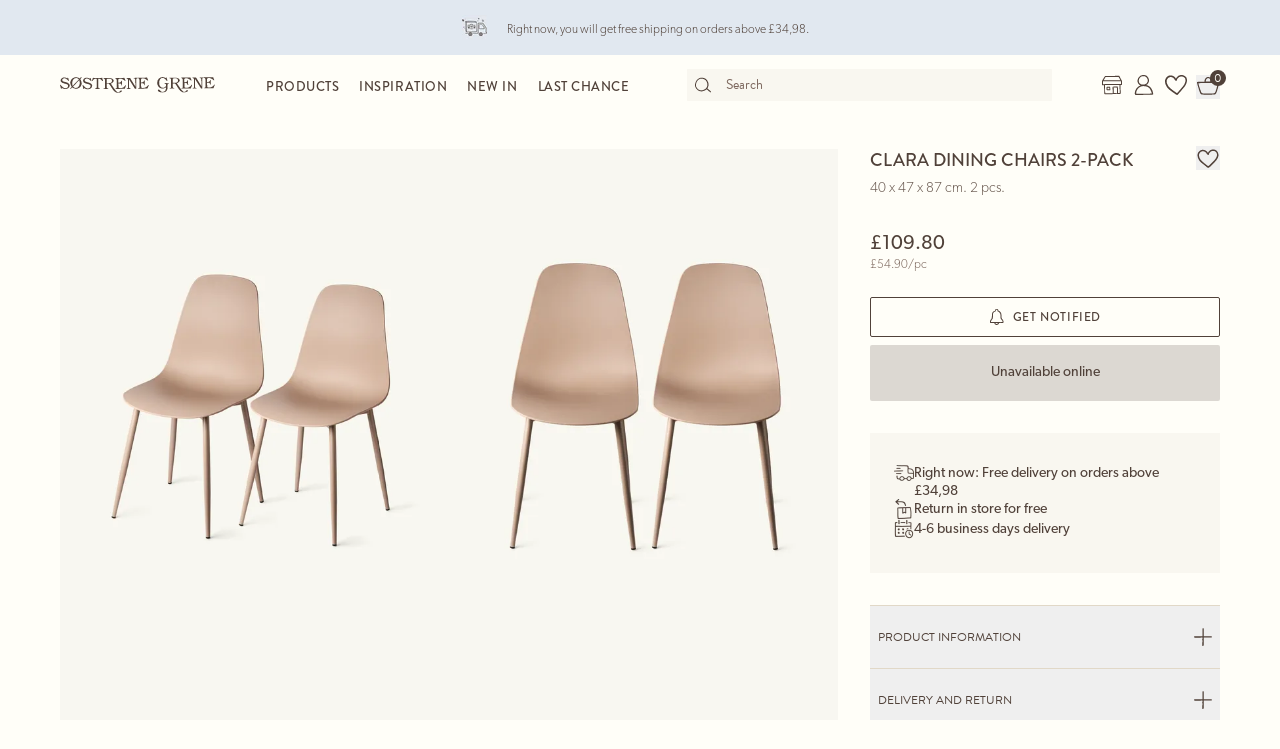

--- FILE ---
content_type: text/html; charset=utf-8
request_url: https://sostrenegrene.com/en-gb/products/home/clara-dining-chairs-2-pack-p-7435ee5e
body_size: 15106
content:

<!DOCTYPE html>
<html lang="en">
<head>
    <meta charset="utf-8">
    <meta http-equiv="X-UA-Compatible" content="IE=edge">
    <meta name="viewport" content="width=device-width, initial-scale=1">
    <title>CLARA Dining chairs 2-pack | 40 x 47 x 87 cm. 2 pcs. | Mocha</title>
    <meta property="og:locale" content="en_gb" />
    <meta property="og:site_name" content="Søstrene Grene" />
    <meta name="p:domain_verify" content="b72a268b193765c834c2a4f9f88ba8ff" />
    <meta property="fb:app_id" content="1956948844558260" />
    
        <meta name="google-site-verification" content="FTcsc7Tn2W5UCkaf-JiJrPi5j_6VWkD3st31O03F8rM" />

        <script type="text/javascript">
            window.cookieInformationCustomConfig = {
                acceptFrequency: 180,
                declineFrequency: 14
            };
        </script>
        <script id="CookieConsent" data-culture="EN" src="https://policy.cookieinformation.com/uc.js" data-cbid="dc0519fa-f470-41d7-8153-6108cb88a31e" type="text/javascript"></script>
        <!-- Google Tag Manager -->
        <script>
            window._etmc = window._etmc || [];
            window.dataLayer = window.dataLayer || [];
            function gtag() {
                dataLayer.push(arguments);
            }
            gtag('consent', 'default', {
                ad_storage: 'denied',
                analytics_storage: 'denied',
                ad_user_data: 'denied',
                ad_personalization: 'denied',
                wait_for_update: 500,
            });
            gtag('set', 'ads_data_redaction', true);
            gtag('set', 'url_passthrough', true); 

            window.dataLayer.push({
                originalLocation: document.location.protocol + '//' +
                    document.location.hostname +
                    document.location.pathname +
                    document.location.search
            });

            window.dataLayer.push({
                event: 'originalVariables',
                LoggedInState: 'LoggedOut',
                pageType: "productDetails"
            });

            <!-- Google Tag Manager -->
            (function(w,d,s,l,i){w[l]=w[l]||[];w[l].push({'gtm.start':
                    new Date().getTime(),event:'gtm.js'});var f=d.getElementsByTagName(s)[0],
                    j=d.createElement(s),dl=l!='dataLayer'?'&l='+l:'';j.async=true;j.src=
                    'https://www.googletagmanager.com/gtm.js?id=' + i + dl; f.parentNode.insertBefore(j, f);
            })(window, document, 'script', 'dataLayer', 'GTM-PHGK3GG');
        </script>
        <!-- End Google Tag Manager -->


    <script type="text/javascript">
//<![CDATA[
var __jsnlog_configure = function (JL) {
JL.setOptions({"clientIP": "3.12.198.99:37360, 3.12.198.99",
"requestId": "400045c0-0000-c400-b63f-84710c7967bb",
"enabled": true,
"maxMessages": 2147483647});
var logger0=JL();
logger0.setOptions({"userAgentRegex": "^((?!FBAN\\/FBIOS).)*$"});
}; try { __jsnlog_configure(JL); } catch(e) {};
//]]>
</script>

    <link rel="apple-touch-icon" sizes="180x180" href="https://assets.sostrenegrene.com/client/dist/favicon/apple-touch-icon.png">
    <link rel="icon" type="image/png" sizes="32x32" href="https://assets.sostrenegrene.com/client/dist/favicon/favicon-32x32.png">
    <link rel="icon" type="image/png" sizes="16x16" href="https://assets.sostrenegrene.com/client/dist/favicon/favicon-16x16.png">
    <link rel="manifest" href="https://assets.sostrenegrene.com/client/dist/favicon/site.webmanifest">
    <link rel="mask-icon" href="https://assets.sostrenegrene.com/client/dist/favicon/safari-pinned-tab.svg" color="#504139">
    <link rel="shortcut icon" href="https://assets.sostrenegrene.com/client/dist/favicon/favicon.ico">
    <meta name="msapplication-TileColor" content="#fffef7">
    <meta name="msapplication-config" content="https://assets.sostrenegrene.com/client/dist/favicon/browserconfig.xml">
    <meta name="theme-color" content="#fffef7">
    <link rel="prefetch" href="https://use.typekit.net/lcb5gkz.css" as="style">
    <link rel="stylesheet" href="https://use.typekit.net/lcb5gkz.css">
        <link rel="dns-prefetch" href="https://use.typekit.net" crossorigin>
        <link rel="preconnect" href="https://use.typekit.net" crossorigin>
        <link rel="dns-prefetch" href="https://p.typekit.net" crossorigin>
        <link rel="preconnect" href="https://p.typekit.net" crossorigin>
        <link rel="dns-prefetch" href="https://hello.myfonts.net" crossorigin>
        <link rel="preconnect" href="https://hello.myfonts.net" crossorigin>
        <link rel="dns-prefetch" href="https://cookieinformation.com" crossorigin>
        <link rel="preconnect" href="https://cookieinformation.com" crossorigin>
        <link rel="dns-prefetch" href="https://policy.cookieinformation.com" crossorigin>
        <link rel="preconnect" href="https://policy.cookieinformation.com" crossorigin>
        <link rel="dns-prefetch" href="https://policy.app.cookieinformation.com" crossorigin>
        <link rel="preconnect" href="https://policy.app.cookieinformation.com" crossorigin>
        <link rel="dns-prefetch" href="https://assets.sostrenegrene.com" crossorigin>
        <link rel="preconnect" href="https://assets.sostrenegrene.com" crossorigin>
        <link rel="dns-prefetch" href="https://assets.sostrenegrene.com" crossorigin>
        <link rel="preconnect" href="https://assets.sostrenegrene.com" crossorigin>
        <link rel="dns-prefetch" href="https://s.pinimg.com" crossorigin>
        <link rel="preconnect" href="https://s.pinimg.com" crossorigin>
        <link rel="dns-prefetch" href="https://ct.pinterest.com" crossorigin>
        <link rel="preconnect" href="https://ct.pinterest.com" crossorigin>
        <link rel="dns-prefetch" href="https://connect.facebook.net" crossorigin>
        <link rel="preconnect" href="https://connect.facebook.net" crossorigin>
        <link rel="dns-prefetch" href="https://www.facebook.com" crossorigin>
        <link rel="preconnect" href="https://www.facebook.com" crossorigin>
        <link rel="dns-prefetch" href="https://track.adform.net" crossorigin>
        <link rel="preconnect" href="https://track.adform.net" crossorigin>
        <link rel="dns-prefetch" href="https://www.google.dk" crossorigin>
        <link rel="preconnect" href="https://www.google.dk" crossorigin>
        <link rel="dns-prefetch" href="https://www.google-analytics.com" crossorigin>
        <link rel="preconnect" href="https://www.google-analytics.com" crossorigin>
        <link rel="dns-prefetch" href="https://analytics.google.com" crossorigin>
        <link rel="preconnect" href="https://analytics.google.com" crossorigin>
        <link rel="dns-prefetch" href="https://stats.g.doubleclick.net" crossorigin>
        <link rel="preconnect" href="https://stats.g.doubleclick.net" crossorigin>
        <link rel="dns-prefetch" href="https://www.google.com" crossorigin>
        <link rel="preconnect" href="https://www.google.com" crossorigin>
        <link rel="dns-prefetch" href="https://www.googletagmanager.com" crossorigin>
        <link rel="preconnect" href="https://www.googletagmanager.com" crossorigin>
        <link rel="dns-prefetch" href="https://siteimproveanalytics.com" crossorigin>
        <link rel="preconnect" href="https://siteimproveanalytics.com" crossorigin>
            <link rel="preload" as="script" href="https://assets.sostrenegrene.com/client/dist/assets/main-BrrrDDNT.js" crossorigin />
            <link rel="stylesheet" href="https://assets.sostrenegrene.com/client/dist/assets/index-CPJLypQF.css" />

    <script type="text/javascript" src="/en-GB/9C665FC7B327A598DF9FC93BC5A851C3/dictionary.js"></script>
    <script type="text/javascript" src="/en-GB/a625e63e6923433e8d7db9d14abeb585/legal.js"></script>
    <script type="text/javascript">
            window.mParticle = {
                config: {
                    isDevelopmentMode: false,
                    identityCallback: function (result) { },
                    dataPlan: {
                        planId: 'web',
                        planVersion: 1
                    },
                    v1SecureServiceUrl: 'mp.sostrenegrene.com/webevents/v1/JS/',
                    v2SecureServiceUrl: 'mp.sostrenegrene.com/webevents/v2/JS/',
                    v3SecureServiceUrl: 'mp.sostrenegrene.com/webevents/v3/JS/',
                    configUrl: 'mp.sostrenegrene.com/tags/JS/v2/',
                    identityUrl: 'mp.sostrenegrene.com/identity/v1/',
                    aliasUrl: 'mp.sostrenegrene.com/webevents/v1/identity/'
                },
            };
            (function (t) { window.mParticle = window.mParticle || {}; window.mParticle.EventType = { Unknown: 0, Navigation: 1, Location: 2, Search: 3, Transaction: 4, UserContent: 5, UserPreference: 6, Social: 7, Other: 8 }; window.mParticle.eCommerce = { Cart: {} }; window.mParticle.Identity = {}; window.mParticle.config = window.mParticle.config || {}; window.mParticle.config.rq = []; window.mParticle.config.snippetVersion = 2.3; window.mParticle.ready = function (t) { window.mParticle.config.rq.push(t) }; var e = ["endSession", "logError", "logBaseEvent", "logEvent", "logForm", "logLink", "logPageView", "setSessionAttribute", "setAppName", "setAppVersion", "setOptOut", "setPosition", "startNewSession", "startTrackingLocation", "stopTrackingLocation"]; var o = ["setCurrencyCode", "logCheckout"]; var i = ["identify", "login", "logout", "modify"]; e.forEach(function (t) { window.mParticle[t] = n(t) }); o.forEach(function (t) { window.mParticle.eCommerce[t] = n(t, "eCommerce") }); i.forEach(function (t) { window.mParticle.Identity[t] = n(t, "Identity") }); function n(e, o) { return function () { if (o) { e = o + "." + e } var t = Array.prototype.slice.call(arguments); t.unshift(e); window.mParticle.config.rq.push(t) } } var dpId, dpV, config = window.mParticle.config, env = config.isDevelopmentMode ? 1 : 0, dbUrl = "?env=" + env, dataPlan = window.mParticle.config.dataPlan; dataPlan && (dpId = dataPlan.planId, dpV = dataPlan.planVersion, dpId && (dpV && (dpV < 1 || dpV > 1e3) && (dpV = null), dbUrl += "&plan_id=" + dpId + (dpV ? "&plan_version=" + dpV : ""))); var mp = document.createElement("script"); mp.type = "text/javascript"; mp.async = true; mp.src = "https://mp.sostrenegrene.com/tags/JS/v2/" + t + "/mparticle.js" + dbUrl; var c = document.getElementsByTagName("script")[0]; c.parentNode.insertBefore(mp, c) }
        )("eu1-749e7f6b5e5e6f438c8e26b1772ce4a0");
    </script>

    <script>
        try {
            document.fonts.forEach(function (f) {
                f.family.indexOf('Serendipity') !== -1 && f.load();
            });
        } catch (e) { }
    </script>
</head>
<body class="bg-white-100">
    <script>
        window.vertica = {
            pageData: {"messages":{"productIds":null},"entity":{"id":143661,"provider":"pim"},"metadata":{"navigationTitle":"CLARA Dining chairs 2-pack","seoTitle":"CLARA Dining chairs 2-pack | 40 x 47 x 87 cm. 2 pcs. | Mocha","seoDescription":"Cosy seating","seoImage":null,"url":"https://sostrenegrene.com/en-gb/products/home/clara-dining-chairs-2-pack-p-7435ee5e","index":false,"id":"7435ee5e","languages":[{"language":"da-DK","url":"https://sostrenegrene.com/da/produkter/bolig/clara-spisebordsstole-2-pak-p-7435ee5e"},{"language":"en-GB","url":"https://sostrenegrene.com/en-gb/products/home/clara-dining-chairs-2-pack-p-7435ee5e"},{"language":"fr-FR","url":"https://sostrenegrene.com/fr/produits/maison/chaises-lot-de-2-p-7435ee5e"},{"language":"nl-NL","url":"https://sostrenegrene.com/nl/producten/wonen/stoel-2-pak-p-7435ee5e"},{"language":"nl-BE","url":"https://sostrenegrene.com/nl-be/producten/wonen/stoel-2-pak-p-7435ee5e"},{"language":"fr-BE","url":"https://sostrenegrene.com/fr-be/produits/maison/chaises-lot-de-2-p-7435ee5e"},{"language":"nb-NO","url":"https://sostrenegrene.com/no/produkter/bolig/stol-2-stk-p-7435ee5e"},{"language":"sv-SE","url":"https://sostrenegrene.com/se/produkter/hem/stol-2-st-p-7435ee5e"},{"language":"en-IE","url":"https://sostrenegrene.com/ie/products/home/clara-dining-chairs-2-pack-p-7435ee5e"},{"language":"fr-CH","url":"https://sostrenegrene.com/fr-ch/produits/maison/chaises-lot-de-2-p-7435ee5e"},{"language":"de-CH","url":"https://sostrenegrene.com/de-ch/produkte/wohnen/stuhl-2er-pack-p-7435ee5e"},{"language":"de-DE","url":"https://sostrenegrene.com/de/produkte/wohnen/stuhl-2er-pack-p-7435ee5e"},{"language":"de-AT","url":"https://sostrenegrene.com/at/produkte/wohnen/stuhl-2er-pack-p-7435ee5e"}]},"tracking":{"contentTypeId":1067,"contentId":1069,"contentGroupName":"productDetails_Product","contentGroupId":"1067_1069"},"navigation":{"breadcrumb":[{"name":"Søstrene Grene","url":"/en-gb"},{"name":"Products","url":"/en-gb/products"},{"name":"Home","url":"/en-gb/products/home-c-8239"}],"fullBreadCrumb":[{"name":"Søstrene Grene","url":"/en-gb"},{"name":"Products","url":"/en-gb/products"},{"name":"Home","url":"/en-gb/products/home-c-8239"},{"name":"Furniture","url":"/en-gb/products/furniture-c-8311"},{"name":"Chairs","url":"/en-gb/products/chairs-c-8319"}]},"showChatbot":true,"showWatermelonChatbot":true,"isKreaContext":false,"jsonContent":{"alias":"productDetails","content":{"details":{"id":"7435ee5e","identifiers":{"pim":143661,"categories":["1","11","113"],"series":null,"brand":null},"name":"CLARA Dining chairs 2-pack","subtitle":"40 x 47 x 87 cm. 2 pcs.","favoritedBy":null,"description":"The sisters' chair is made of iron and polypropylene and measures 40 x 47 in the seat and 87 cm in height. A packet contains 2 pcs. This chair is compatible with the following chair leg inserts: 508454-001.","annaAndClaraText":{"title":"Cosy seating","description":"\"This adorable and practical piece of furniture would look great in many rooms,\" Clara advises. \"Around the dining table, at your desk, or even as a side table by your bed.\""},"seriesId":null,"brand":null,"availability":{"status":4,"availableAt":null},"uniqueSellingPoints":[{"type":"FreeShipping","logo":{"svg":{"focalPoint":{"left":0.59619140625,"top":0.44791666666666669},"map":null,"width":96,"height":96,"aspectRatio":1.0,"extension":null,"config":null,"videoId":null,"altText":null,"type":0,"imageType":0,"mediaUrlConfig":{"cdnBaseUrl":"https://contenthub-media.sostrenegrene.com/cdn-cgi/image","sourceUrl":"media/vznjos35/png_delivery.png"},"id":0,"name":null,"url":"https://grene-prod-contenthub-media.azureedge.net/vznjos35/png_delivery.png"},"png":{"focalPoint":{"left":0.59619140625,"top":0.44791666666666669},"map":null,"width":96,"height":96,"aspectRatio":1.0,"extension":null,"config":null,"videoId":null,"altText":null,"type":0,"imageType":0,"mediaUrlConfig":{"cdnBaseUrl":"https://contenthub-media.sostrenegrene.com/cdn-cgi/image","sourceUrl":"media/vznjos35/png_delivery.png"},"id":0,"name":null,"url":"https://grene-prod-contenthub-media.azureedge.net/vznjos35/png_delivery.png"}},"text":"Right now: Free delivery on orders above £34,98","link":null,"trackingId":"freeShippingUsp"},{"type":"FreeReturnToStore","logo":{"svg":{"focalPoint":{"left":0.5,"top":0.5},"map":null,"width":96,"height":96,"aspectRatio":1.0,"extension":null,"config":null,"videoId":null,"altText":null,"type":0,"imageType":0,"mediaUrlConfig":{"cdnBaseUrl":"https://contenthub-media.sostrenegrene.com/cdn-cgi/image","sourceUrl":"media/nuup1tot/png-return.png"},"id":0,"name":null,"url":"https://grene-prod-contenthub-media.azureedge.net/nuup1tot/png-return.png"},"png":{"focalPoint":{"left":0.5,"top":0.5},"map":null,"width":96,"height":96,"aspectRatio":1.0,"extension":null,"config":null,"videoId":null,"altText":null,"type":0,"imageType":0,"mediaUrlConfig":{"cdnBaseUrl":"https://contenthub-media.sostrenegrene.com/cdn-cgi/image","sourceUrl":"media/nuup1tot/png-return.png"},"id":0,"name":null,"url":"https://grene-prod-contenthub-media.azureedge.net/nuup1tot/png-return.png"}},"text":"Return in store for free","link":null,"trackingId":"FreeReturninStoreUsp"},{"type":"All","logo":{"svg":{"focalPoint":{"left":0.5,"top":0.5},"map":null,"width":96,"height":96,"aspectRatio":1.0,"extension":null,"config":null,"videoId":null,"altText":null,"type":0,"imageType":0,"mediaUrlConfig":{"cdnBaseUrl":"https://contenthub-media.sostrenegrene.com/cdn-cgi/image","sourceUrl":"media/35bl55f4/png-calender-time.png"},"id":0,"name":null,"url":"https://grene-prod-contenthub-media.azureedge.net/35bl55f4/png-calender-time.png"},"png":{"focalPoint":{"left":0.5,"top":0.5},"map":null,"width":96,"height":96,"aspectRatio":1.0,"extension":null,"config":null,"videoId":null,"altText":null,"type":0,"imageType":0,"mediaUrlConfig":{"cdnBaseUrl":"https://contenthub-media.sostrenegrene.com/cdn-cgi/image","sourceUrl":"media/35bl55f4/png-calender-time.png"},"id":0,"name":null,"url":"https://grene-prod-contenthub-media.azureedge.net/35bl55f4/png-calender-time.png"}},"text":"4-6 business days delivery","link":null,"trackingId":"DeliveryDaysUsp"},{"type":"All","logo":{"svg":{"focalPoint":{"left":0.59619140625,"top":0.44791666666666669},"map":null,"width":96,"height":96,"aspectRatio":1.0,"extension":null,"config":null,"videoId":null,"altText":null,"type":0,"imageType":0,"mediaUrlConfig":{"cdnBaseUrl":"https://contenthub-media.sostrenegrene.com/cdn-cgi/image","sourceUrl":"media/vznjos35/png_delivery.png"},"id":0,"name":null,"url":"https://grene-prod-contenthub-media.azureedge.net/vznjos35/png_delivery.png"},"png":{"focalPoint":{"left":0.59619140625,"top":0.44791666666666669},"map":null,"width":96,"height":96,"aspectRatio":1.0,"extension":null,"config":null,"videoId":null,"altText":null,"type":0,"imageType":0,"mediaUrlConfig":{"cdnBaseUrl":"https://contenthub-media.sostrenegrene.com/cdn-cgi/image","sourceUrl":"media/vznjos35/png_delivery.png"},"id":0,"name":null,"url":"https://grene-prod-contenthub-media.azureedge.net/vznjos35/png_delivery.png"}},"text":"Shipping on furniture <br> Home delivery: £ 5.98 ","link":null,"trackingId":"ShowFurnitureDeliveryUsp"}],"information":[{"name":"DeliveryAndReturn","title":"Delivery and return","sections":[{"value":"<p>The expected delivery time from order shipment is 4-6 working days.</p>\n<p>The expected delivery time may vary during busy periods.</p>","icons":null,"links":[{"url":"https://sostrenegrene.com/en-gb/customer-service/delivery","text":"Read more","type":0,"anchorOrQuerystring":null,"target":null}],"type":2,"header":"Delivery"},{"value":"<p>You can return your online purchase within 30 days from receiving your order. You are responsible for the payment of the return cost.</p>\n<p>When using the return label from <a href=\"https://collections.parcelforce.net/Sgreturns\" title=\"Parcelforce\">Parcelforce</a>, an amount of 5,98 £ will be deducted from your credited amount.</p>\n<p>It is also possible to return items bought online in our physical stores. Simply bring along your completed delivery and return note.</p>\n<p>Food items are non-exchangeable for hygiene reasons.</p>\n<p> </p>\n<p>Please note that Christmas presents bought in Søstrene Grene in the period 22 October to 23 December this year are exchangeable before 15 January in the following year.</p>","icons":null,"links":[{"url":"https://sostrenegrene.com/en-gb/customer-service/claims-and-returns","text":"Read more","type":0,"anchorOrQuerystring":null,"target":null}],"type":2,"header":"Return"}],"trackingId":"accordionDeliveryReturnConditions"},{"name":"AboutSøstreneGrene","title":"About Søstrene Grene","sections":[{"value":"<p>Søstrene Grene is a Danish-owned company with over 300 stores worldwide. The fictional sisters, Anna and Clara, have been part of the story since the founding of the store in 1973.<br><br>We offer a wide range of products, including home décor, kitchenware, and craft supplies – rooted in Scandinavian design traditions and always at wallet-friendly prices.</p>","icons":null,"links":[{"url":"https://sostrenegrene.com/en-gb/anna-and-clara","text":"Read more","type":0,"anchorOrQuerystring":null,"target":null}],"type":2,"header":"Welcome to Søstrene Grene"}],"trackingId":"about-sosg-test"}],"variantInfo":null,"variants":[{"sku":"511949-502","isFavorite":null,"availability":{"status":4,"availableAt":null},"pricing":{"vat":{"amount":20.0,"formatted":"20 %"},"unit":{"amount":109.8,"formatted":"£109.80"},"comparison":{"amount":54.9,"formatted":"£54.90/pc"},"ecoCharge":null,"package":null,"packageComparison":null,"packageDescriptionLabel":null},"inventory":{"inStock":0,"description":null,"state":20,"inStores":null,"productId":"7435ee5e","sku":"511949-502"},"color":{"type":0,"name":"Mocha","luminance":1,"codes":["#986B58"]},"media":[{"focalPoint":null,"map":null,"width":4523,"height":6031,"aspectRatio":0.75,"extension":null,"config":null,"videoId":null,"altText":null,"type":0,"imageType":1,"mediaUrlConfig":{"cdnBaseUrl":"https://media.sostrenegrene.com/cdn-cgi/image","sourceUrl":"catalog/156582-1-511949-502_pack_a.png"},"id":0,"name":null,"url":"https://grene-prod-omni.azureedge.net/catalog/156582-1-511949-502_pack_a.png"},{"focalPoint":null,"map":null,"width":4523,"height":6031,"aspectRatio":0.75,"extension":null,"config":null,"videoId":null,"altText":null,"type":0,"imageType":1,"mediaUrlConfig":{"cdnBaseUrl":"https://media.sostrenegrene.com/cdn-cgi/image","sourceUrl":"catalog/156579-1-511949-502_pack_b.png"},"id":0,"name":null,"url":"https://grene-prod-omni.azureedge.net/catalog/156579-1-511949-502_pack_b.png"},{"focalPoint":null,"map":null,"width":4523,"height":6031,"aspectRatio":0.75,"extension":null,"config":null,"videoId":null,"altText":null,"type":0,"imageType":1,"mediaUrlConfig":{"cdnBaseUrl":"https://media.sostrenegrene.com/cdn-cgi/image","sourceUrl":"catalog/156577-1-511949-502_pack_c.png"},"id":0,"name":null,"url":"https://grene-prod-omni.azureedge.net/catalog/156577-1-511949-502_pack_c.png"},{"focalPoint":null,"map":null,"width":4523,"height":6031,"aspectRatio":0.75,"extension":null,"config":null,"videoId":null,"altText":null,"type":0,"imageType":1,"mediaUrlConfig":{"cdnBaseUrl":"https://media.sostrenegrene.com/cdn-cgi/image","sourceUrl":"catalog/156583-1-511949-502_pack_d.png"},"id":0,"name":null,"url":"https://grene-prod-omni.azureedge.net/catalog/156583-1-511949-502_pack_d.png"},{"focalPoint":null,"map":null,"width":1827,"height":2435,"aspectRatio":0.75,"extension":null,"config":null,"videoId":null,"altText":null,"type":0,"imageType":1,"mediaUrlConfig":{"cdnBaseUrl":"https://media.sostrenegrene.com/cdn-cgi/image","sourceUrl":"catalog/156468-1-511949-502_pack_e.png"},"id":0,"name":null,"url":"https://grene-prod-omni.azureedge.net/catalog/156468-1-511949-502_pack_e.png"},{"focalPoint":null,"map":null,"width":1553,"height":2071,"aspectRatio":0.75,"extension":null,"config":null,"videoId":null,"altText":null,"type":0,"imageType":1,"mediaUrlConfig":{"cdnBaseUrl":"https://media.sostrenegrene.com/cdn-cgi/image","sourceUrl":"catalog/156465-1-511949-502_pack_f.png"},"id":0,"name":null,"url":"https://grene-prod-omni.azureedge.net/catalog/156465-1-511949-502_pack_f.png"},{"focalPoint":null,"map":null,"width":0,"height":0,"aspectRatio":null,"extension":null,"config":null,"videoId":null,"altText":null,"type":0,"imageType":2,"mediaUrlConfig":{"cdnBaseUrl":"https://media.sostrenegrene.com/cdn-cgi/image","sourceUrl":"catalog/159393-1-511949-502_miljo_a.jpg"},"id":0,"name":null,"url":"https://grene-prod-omni.azureedge.net/catalog/159393-1-511949-502_miljo_a.jpg"}],"information":[{"name":"ProductInformation","title":"Product information","sections":[{"value":[{"value":{"amount":110.0,"unit":"Kilogram","formatted":"110 kg"},"key":"Carrying capacity","type":6},{"value":{"amount":44.5,"unit":"Centimeter","formatted":"44.5 cm"},"key":"Seating height","type":6},{"value":{"amount":40.0,"unit":"Centimeter","formatted":"40 cm"},"key":"Length","type":6},{"value":{"amount":47.0,"unit":"Centimeter","formatted":"47 cm"},"key":"Width","type":6},{"value":{"amount":87.0,"unit":"Centimeter","formatted":"87 cm"},"key":"Height","type":6},{"value":{"amount":4.1,"unit":"Kilogram","formatted":"4.1 kg"},"key":"Net weight","type":6}],"type":0,"header":"Product dimensions"},{"value":"The sisters' chair is made of iron and polypropylene and measures 40 x 47 in the seat and 87 cm in height. A packet contains 2 pcs. This chair is compatible with the following chair leg inserts: 508454-001.","icons":null,"links":null,"type":2,"header":"Product description"},{"value":[{"value":["Mocha"],"key":"Colour","type":1},{"value":["Iron","Polypropylene PP"],"key":"Materials","type":1},{"value":"CN","key":"Country of origin","type":0},{"value":2,"key":"Quantity","type":2},{"value":"Yes","key":"Assembly instructions","type":0},{"value":{"description":"CLARA Dining chairs 2-pack (511949-502) - Assembly instructions 2","url":"https://grene-prod-omni-downloads.azureedge.net/download/171190-1-511949-502_guide_a.pdf"},"key":"Assembly instructions 2 (PDF)","type":5},{"value":{"amount":4.1,"unit":"Kilogram","formatted":"4.1 kg"},"key":"Net weight","type":6},{"value":"511949-502","key":"Item number","type":0}],"type":0,"header":"Specifications"},{"value":"Clean with a hard-wrung cloth, possibly with a little mild detergent. Wipe dry with a clean, dry cloth.","icons":null,"links":null,"type":2,"header":"Care instructions"},{"value":"If you have a delicate floor, we recommend that you attach felt pads separately.","icons":null,"links":null,"type":2,"header":"Other information"}],"trackingId":"accordionProductInformation"}],"labelling":[{"category":0,"name":"Certifications","labels":[{"description":"The Global Recycle Standard (GRS) label guarantees recycled textiles with additional environmental and social criteria. The GRS label guarantees reduction of the harmful impact of production on people and the environment.","link":{"url":"https://textileexchange.org/standards/","text":"Read more","type":0,"anchorOrQuerystring":null,"target":null},"type":0,"icon":{"focalPoint":null,"map":null,"width":300,"height":144,"aspectRatio":2.08,"extension":null,"config":null,"videoId":null,"altText":null,"type":0,"imageType":1,"mediaUrlConfig":{"cdnBaseUrl":"https://media.sostrenegrene.com/cdn-cgi/image","sourceUrl":"catalog/156106-1-grs.png"},"id":0,"name":null,"url":"https://grene-prod-omni.azureedge.net/catalog/156106-1-grs.png"},"name":"The Global Recycle Standard (GRS)","subtitle":"Seat contains 50% GRS certified recycled polypropylene.\r\nCertified by EGL 197533.","caption":null,"customLabelText":null,"id":"GRS"}]}],"ecoCharge":null,"sortedMedia":[{"focalPoint":null,"map":null,"width":4523,"height":6031,"aspectRatio":0.75,"extension":null,"config":null,"videoId":null,"altText":null,"type":0,"imageType":1,"mediaUrlConfig":{"cdnBaseUrl":"https://media.sostrenegrene.com/cdn-cgi/image","sourceUrl":"catalog/156582-1-511949-502_pack_a.png"},"id":0,"name":null,"url":"https://grene-prod-omni.azureedge.net/catalog/156582-1-511949-502_pack_a.png"},{"focalPoint":null,"map":null,"width":4523,"height":6031,"aspectRatio":0.75,"extension":null,"config":null,"videoId":null,"altText":null,"type":0,"imageType":1,"mediaUrlConfig":{"cdnBaseUrl":"https://media.sostrenegrene.com/cdn-cgi/image","sourceUrl":"catalog/156579-1-511949-502_pack_b.png"},"id":0,"name":null,"url":"https://grene-prod-omni.azureedge.net/catalog/156579-1-511949-502_pack_b.png"},{"focalPoint":null,"map":null,"width":4523,"height":6031,"aspectRatio":0.75,"extension":null,"config":null,"videoId":null,"altText":null,"type":0,"imageType":1,"mediaUrlConfig":{"cdnBaseUrl":"https://media.sostrenegrene.com/cdn-cgi/image","sourceUrl":"catalog/156577-1-511949-502_pack_c.png"},"id":0,"name":null,"url":"https://grene-prod-omni.azureedge.net/catalog/156577-1-511949-502_pack_c.png"},{"focalPoint":null,"map":null,"width":4523,"height":6031,"aspectRatio":0.75,"extension":null,"config":null,"videoId":null,"altText":null,"type":0,"imageType":1,"mediaUrlConfig":{"cdnBaseUrl":"https://media.sostrenegrene.com/cdn-cgi/image","sourceUrl":"catalog/156583-1-511949-502_pack_d.png"},"id":0,"name":null,"url":"https://grene-prod-omni.azureedge.net/catalog/156583-1-511949-502_pack_d.png"},{"focalPoint":null,"map":null,"width":1827,"height":2435,"aspectRatio":0.75,"extension":null,"config":null,"videoId":null,"altText":null,"type":0,"imageType":1,"mediaUrlConfig":{"cdnBaseUrl":"https://media.sostrenegrene.com/cdn-cgi/image","sourceUrl":"catalog/156468-1-511949-502_pack_e.png"},"id":0,"name":null,"url":"https://grene-prod-omni.azureedge.net/catalog/156468-1-511949-502_pack_e.png"},{"focalPoint":null,"map":null,"width":1553,"height":2071,"aspectRatio":0.75,"extension":null,"config":null,"videoId":null,"altText":null,"type":0,"imageType":1,"mediaUrlConfig":{"cdnBaseUrl":"https://media.sostrenegrene.com/cdn-cgi/image","sourceUrl":"catalog/156465-1-511949-502_pack_f.png"},"id":0,"name":null,"url":"https://grene-prod-omni.azureedge.net/catalog/156465-1-511949-502_pack_f.png"},{"focalPoint":null,"map":null,"width":0,"height":0,"aspectRatio":null,"extension":null,"config":null,"videoId":null,"altText":null,"type":0,"imageType":2,"mediaUrlConfig":{"cdnBaseUrl":"https://media.sostrenegrene.com/cdn-cgi/image","sourceUrl":"catalog/159393-1-511949-502_miljo_a.jpg"},"id":0,"name":null,"url":"https://grene-prod-omni.azureedge.net/catalog/159393-1-511949-502_miljo_a.jpg"}],"variantName":"Mocha","seoTitle":"CLARA Dining chairs 2-pack | 40 x 47 x 87 cm. 2 pcs. | Mocha","notForSale":false,"fetchRecommendationsOnVariantChange":false,"allowRemindMe":true,"productModules":[]}],"additionalShippingInfo":null,"projects":[],"tracking":{"categoryIds":["1","11","113"],"primaryCategoryId":"113","shortDescription":"Cosy seating","shortDescriptionLength":12,"descriptionLength":206,"brand":null,"labelling":"GRS","categoryLevel1":"Home","categoryLevel2":"Furniture","categoryLevel3":"Chairs"},"marketNames":{"da-DK":"CLARA Spisebordsstole 2-pak","en-GB":"CLARA Dining chairs 2-pack","fr-FR":"Chaises - lot de 2","nl-NL":"Stoel 2-pak","nl-BE":"Stoel 2-pak","fr-BE":"Chaises - lot de 2","nb-NO":"Stol - 2 stk","sv-SE":"Stol - 2 st","en-IE":"CLARA Dining chairs 2-pack","fr-CH":"Chaises - lot de 2","de-CH":"Stuhl 2er-Pack","de-DE":"Stuhl 2er-Pack","de-AT":"Stuhl 2er-Pack"},"categoryIds":["1","11","113"],"campaignIds":[201411,12000],"directUrl":"/en-gb/products/home/clara-dining-chairs-2-pack-p-7435ee5e","hrefLangUrls":{"da-DK":"https://sostrenegrene.com/da/produkter/bolig/clara-spisebordsstole-2-pak-p-7435ee5e","en-GB":"https://sostrenegrene.com/en-gb/products/home/clara-dining-chairs-2-pack-p-7435ee5e","fr-FR":"https://sostrenegrene.com/fr/produits/maison/chaises-lot-de-2-p-7435ee5e","nl-NL":"https://sostrenegrene.com/nl/producten/wonen/stoel-2-pak-p-7435ee5e","nl-BE":"https://sostrenegrene.com/nl-be/producten/wonen/stoel-2-pak-p-7435ee5e","fr-BE":"https://sostrenegrene.com/fr-be/produits/maison/chaises-lot-de-2-p-7435ee5e","nb-NO":"https://sostrenegrene.com/no/produkter/bolig/stol-2-stk-p-7435ee5e","sv-SE":"https://sostrenegrene.com/se/produkter/hem/stol-2-st-p-7435ee5e","en-IE":"https://sostrenegrene.com/ie/products/home/clara-dining-chairs-2-pack-p-7435ee5e","fr-CH":"https://sostrenegrene.com/fr-ch/produits/maison/chaises-lot-de-2-p-7435ee5e","de-CH":"https://sostrenegrene.com/de-ch/produkte/wohnen/stuhl-2er-pack-p-7435ee5e","de-DE":"https://sostrenegrene.com/de/produkte/wohnen/stuhl-2er-pack-p-7435ee5e","de-AT":"https://sostrenegrene.com/at/produkte/wohnen/stuhl-2er-pack-p-7435ee5e"},"fullCategoryList":[{"1":{"pimId":"1","name":"Home","parentCategoryId":null,"url":"/en-gb/products/home/","urlIdentifier":"-c-8239","hrefLangDictionary":{"da-DK":"/da/produkter/bolig/","de-DE":"/de/produkte/wohnen/","fr-FR":"/fr/produits/maison/","nb-NO":"/no/produkter/bolig/","nl-NL":"/nl/producten/wonen/","sv-SE":"/se/produkter/hem/","en-GB":"/en-gb/products/home/","de-AT":"/at/produkte/wohnen/","de-CH":"/de-ch/produkte/wohnen/","en-IE":"/ie/products/home/","fr-BE":"/fr-be/produits/maison/","fr-CH":"/fr-ch/produits/maison/","nl-BE":"/nl-be/producten/wonen/","fi-FI":"/fi/tuotteet/koti/"}},"11":{"pimId":"11","name":"Furniture","parentCategoryId":"1","url":"/en-gb/products/furniture/","urlIdentifier":"-c-8311","hrefLangDictionary":{"da-DK":"/da/produkter/moebler/","de-DE":"/de/produkte/moebel/","fr-FR":"/fr/produits/mobilier/","nb-NO":"/no/produkter/moebler/","nl-NL":"/nl/producten/meubilair/","sv-SE":"/se/produkter/moebler/","en-GB":"/en-gb/products/furniture/","de-AT":"/at/produkte/moebel/","de-CH":"/de-ch/produkte/moebel/","en-IE":"/ie/products/furniture/","fr-BE":"/fr-be/produits/mobilier/","fr-CH":"/fr-ch/produits/mobilier/","nl-BE":"/nl-be/producten/meubilair/","fi-FI":"/fi/tuotteet/huonekalut/"}},"113":{"pimId":"113","name":"Chairs","parentCategoryId":"11","url":"/en-gb/products/chairs/","urlIdentifier":"-c-8319","hrefLangDictionary":{"da-DK":"/da/produkter/stole/","de-DE":"/de/produkte/stuehle/","fr-FR":"/fr/produits/chaises/","nb-NO":"/no/produkter/stoler/","nl-NL":"/nl/producten/stoelen/","sv-SE":"/se/produkter/stolar/","en-GB":"/en-gb/products/chairs/","de-AT":"/at/produkte/stuehle/","de-CH":"/de-ch/produkte/stuehle/","en-IE":"/ie/products/chairs/","fr-BE":"/fr-be/produits/chaises/","fr-CH":"/fr-ch/produits/chaises/","nl-BE":"/nl-be/producten/stoelen/","fi-FI":"/fi/tuotteet/tuolit/"}}}],"campaign":null},"supplementaryTitle":null}}},
            searchContext: {"batchSearchResultUrl":"/en-gb/search"},
            footerNavigation: {"linkGroupAboveGraphics":[{"title":"Popular themes","links":[{"name":"Children’s birthday party","target":null,"url":"/en-gb/inspiration/children-s-birthday-party-t-1321"},{"name":"Carnival","target":null,"url":"/en-gb/inspiration/carnival-t-1322"},{"name":"Halloween","target":null,"url":"/en-gb/inspiration/halloween-t-4598"},{"name":"Easter","target":null,"url":"/en-gb/inspiration/easter-t-4600"},{"name":"Wedding","target":null,"url":"/en-gb/inspiration/wedding-t-4597"},{"name":"Christening and baby shower","target":null,"url":"/en-gb/inspiration/christening-t-4599"},{"name":"Garden party","target":null,"url":"/en-gb/inspiration/garden-party-t-4602"},{"name":"Wonderful outdoor space","target":null,"url":"/en-gb/inspiration/wonderful-outdoor-space-t-10535"},{"name":"Creative walls","target":null,"url":"/en-gb/inspiration/creative-walls-t-10544"},{"name":"Storage and practicalities","target":null,"url":"/en-gb/inspiration/storage-and-practicalities-t-10539"}],"noFollow":false,"trackingName":""},{"title":"DIY projects","links":[{"name":"Knitting","target":null,"url":"/en-gb/inspiration/knitting-h-1712"},{"name":"Crochet","target":null,"url":"/en-gb/inspiration/crochet-h-4796"},{"name":"Gift-wrapping","target":null,"url":"/en-gb/inspiration/gift-wrapping-h-1405"},{"name":"Interior and décor","target":null,"url":"/en-gb/inspiration/interior-and-decor-h-1387"},{"name":"Creative with children","target":null,"url":"/en-gb/inspiration/creative-with-children-h-1619"},{"name":"Yarn and sewing","target":null,"url":"/en-gb/inspiration/yarn-and-sewing-h-4801"},{"name":"Jewellery and accessories","target":null,"url":"/en-gb/inspiration/jewellery-and-accessories-h-1372"},{"name":"Creative recycling","target":null,"url":"/en-gb/inspiration/creative-recycling-h-4794"},{"name":"Painting and drawing","target":null,"url":"/en-gb/inspiration/painting-and-drawing-h-4750"},{"name":"Ironing beads","target":null,"url":"/en-gb/inspiration/ironing-beads-h-4816"}],"noFollow":false,"trackingName":""}],"graphicsDesktop":{"focalPoint":{"left":0.5,"top":0.5},"map":null,"width":0,"height":0,"aspectRatio":null,"extension":"svg","config":null,"videoId":null,"altText":null,"type":3,"imageType":null,"mediaUrlConfig":{"cdnBaseUrl":"https://assets.sostrenegrene.com/cdn-cgi/image","sourceUrl":"media/uzwdwfs0/footer_desktop_2024.svg"},"id":23486,"name":"Footer Desktop 2024","url":"https://assets.sostrenegrene.com/media/uzwdwfs0/footer_desktop_2024.svg"},"graphicsMobile":{"focalPoint":{"left":0.5,"top":0.5},"map":null,"width":0,"height":0,"aspectRatio":null,"extension":"svg","config":null,"videoId":null,"altText":null,"type":3,"imageType":null,"mediaUrlConfig":{"cdnBaseUrl":"https://assets.sostrenegrene.com/cdn-cgi/image","sourceUrl":"media/45be1guy/footer_mobil_2024.svg"},"id":23487,"name":"Footer Mobil 2024","url":"https://assets.sostrenegrene.com/media/45be1guy/footer_mobil_2024.svg"},"linkGroupBelowGraphics":[{"title":"Shop","links":[{"name":"Christmas decorations","target":"","url":"https://sostrenegrene.com/en-gb/products/christmas-decorations-c-8657"},{"name":"Christmas baubles","target":"","url":"https://sostrenegrene.com/en-gb/products/christmas-baubles-c-8638"},{"name":"Home","target":null,"url":"/en-gb/products/home"},{"name":"Hobby","target":null,"url":"/en-gb/products/hobby"},{"name":"Children","target":null,"url":"/en-gb/products/children"},{"name":"Accessories","target":null,"url":"/en-gb/products/accessories"},{"name":"Personal care","target":null,"url":"/en-gb/products/personal-care"},{"name":"Yarn and needlework","target":null,"url":"/en-gb/products/creativity/yarn-and-needlework"},{"name":"Notable bargains","target":null,"url":"/en-gb/landing/notable-bargains"},{"name":"Last chance","target":null,"url":"/en-gb/landing/last-chance"}],"noFollow":false,"trackingName":""},{"title":"Follow Anna and Clara","links":[{"name":"Facebook","target":"_blank","url":"https://www.facebook.com/sostrenegrene"},{"name":"Pinterest","target":"_blank","url":"https://www.pinterest.com/sostrenegrenes/"},{"name":"Instagram","target":"_blank","url":"https://www.instagram.com/sostrenegrene"},{"name":"TikTok","target":"_blank","url":"https://www.tiktok.com/@sostrenegrene"},{"name":"LinkedIn","target":"_blank","url":"https://www.linkedin.com/company/sostrene-grenes-import-a-s"},{"name":"YouTube","target":null,"url":"https://www.youtube.com/user/sostrenegrene"},{"name":"Threads","target":null,"url":"https://www.threads.net/@sostrenegrene"}],"noFollow":false,"trackingName":""},{"title":"Søstrene Grene","links":[{"name":"Anna and Clara","target":null,"url":"/en-gb/anna-and-clara"},{"name":"Responsibility","target":null,"url":"/en-gb/responsibility"},{"name":"Privacy Policy","target":null,"url":"/en-gb/privacy-policy"},{"name":"Press kit","target":"_blank","url":"https://press.sostrenegrene.com"},{"name":"Jobs in stores","target":"_blank","url":"https://jobs.sostrenegrene.com/en"},{"name":"Jobs at HQ","target":"_blank","url":"https://career.sostrenegrene.com/"},{"name":"Recalls","target":"_blank","url":"https://press.sostrenegrene.com/recalls/"},{"name":"Find a store","target":null,"url":"/en-gb/stores"},{"name":"Declaration of Conformity","target":null,"url":"/en-gb/declaration-of-conformity"}],"noFollow":false,"trackingName":""},{"title":"Customer service","links":[{"name":"Contact","target":null,"url":"/en-gb/customer-service"},{"name":"FAQ","target":null,"url":"/en-gb/faq"},{"name":"Delivery","target":null,"url":"/en-gb/customer-service/delivery"},{"name":"Claims and returns","target":null,"url":"/en-gb/customer-service/claims-and-returns"},{"name":"Terms and Conditions","target":null,"url":"/en-gb/terms-and-conditions"},{"name":"Cookie Policy","target":null,"url":"/en-gb/cookie-policy"},{"name":"Pixel disclaimer","target":null,"url":"/en-gb/customer-service/pixel-disclaimer"},{"name":"Competition terms and conditions","target":null,"url":"/en-gb/customer-service/competition-terms-and-conditions"},{"name":"B2B","target":null,"url":"/en-gb/landing/b2b"}],"noFollow":false,"trackingName":""}],"appInfoBlockText":"Explore Søstrene Grene's app filled with inspiration and wonderful products","appInfoBlockImage":{"focalPoint":{"left":0.5,"top":0.5},"map":null,"width":375,"height":2656,"aspectRatio":null,"extension":"png","config":null,"videoId":null,"altText":"","type":3,"imageType":null,"mediaUrlConfig":{"cdnBaseUrl":"https://assets.sostrenegrene.com/cdn-cgi/image","sourceUrl":"media/21rgygis/en_app_content_-footer_-web_januar2023.png"},"id":14571,"name":"EN App Content Footer Web Januar2023","url":"https://assets.sostrenegrene.com/media/21rgygis/en_app_content_-footer_-web_januar2023.png"},"annaAndClaraBlockText":"While Anna is a creative aesthete, Clara is practical and organised. Together, the two sisters represent everything, Søstrene Grene offers.","annaAndClaraBlockLink":{"name":"Get to know Anna and Clara","target":null,"url":"/en-gb/anna-and-clara"},"annaAndClaraBlockTitle":"Meet Anna & Clara"},
            kreaHeaderNavigation: null,
            kreaFooterNavigation: null,
            kreaNewsletterSignupConsentText: "",
            kreaPrivacyPolicyUrl: null,
            isKreaContext: false,
            pageDisclaimer : "",
            serverCultures: [{"name":"Österreich","language":"Deutsch","url":"/at","isoCode":"de-AT"},{"name":"Belgique","language":"Français","url":"/fr-be","isoCode":"fr-BE"},{"name":"België","language":"Nederlands","url":"/nl-be","isoCode":"nl-BE"},{"name":"Schweiz","language":"Deutsch","url":"/de-ch","isoCode":"de-CH"},{"name":"Suisse","language":"Français","url":"/fr-ch","isoCode":"fr-CH"},{"name":"Danmark","language":"Dansk","url":"/da","isoCode":"da-DK"},{"name":"Deutschland","language":"Deutsch","url":"/de","isoCode":"de-DE"},{"name":"Suomi","language":"Suomen kieli","url":"/fi","isoCode":"fi-FI"},{"name":"France","language":"Français","url":"/fr","isoCode":"fr-FR"},{"name":"United Kingdom","language":"English","url":"/en-gb","isoCode":"en-GB"},{"name":"Ireland","language":"English","url":"/ie","isoCode":"en-IE"},{"name":"Nederland","language":"Nederlands","url":"/nl","isoCode":"nl-NL"},{"name":"Norge","language":"Norsk","url":"/no","isoCode":"nb-NO"},{"name":"Sverige","language":"Svenska","url":"/se","isoCode":"sv-SE"}],
            culture: "en-GB",
            language: "en",
            market: "GB",
            enableStoreInventory: true,
            mfl10Enabled: true,
            enableGeoCoding: false,
            enableBackendPurchaseTracking: false,
            enableReceiptHero: false,
            marketUrl: "/en-gb",
            currencyCode: "GBP", 
            storeListUrl: "/en-gb/stores",
            baseUrl: "sostrenegrene.com",
            cdnUrl: "https://assets.sostrenegrene.com",
            isProduction: true,
            checkoutContext: {
                hasCheckout: true,
                checkoutUrl: "/en-gb/check-out",
                checkoutTermsUrl: "/en-gb/terms-and-conditions",
                disableLoginPromotion: false,
                validatePostalCodeAndCity: true,
                deliveryInfoUrl: "/en-gb/customer-service/delivery",
                footerInformation: [{"icon":"https://assets.sostrenegrene.com/media/tfpmbsht/delivery.svg","title":"Delivery and return","text":"<p><strong>Delivery</strong></p>\n<p>The expected delivery time from order shipment is 4-6 working days.</p>\n<p>The expected delivery time may vary during busy periods.</p>\n<p><a rel=\"noopener\" href=\"/en-gb/customer-service/delivery\" target=\"_blank\" title=\"Delivery\">Read more</a></p>\n<p><strong><br />Return</strong></p>\n<p>You can return your online purchase within 30 days from receiving your order. You are responsible for the payment of the return cost.</p>\n<p>When using the return label from <a href=\"https://collections.parcelforce.net/Sgreturns\" title=\"Parcelforce\">Parcelforce</a>, an amount of 5,98 £ will be deducted from your credited amount.</p>\n<p>It is also possible to return items bought online in our physical stores. Simply bring along your completed delivery and return note.</p>\n<p>Food items are non-exchangeable for hygiene reasons.</p>\n<p><a rel=\"noopener\" href=\"/en-gb/customer-service/claims-and-returns\" target=\"_blank\" title=\"Claims and returns\">Read more</a></p>"},{"icon":"https://assets.sostrenegrene.com/media/g2fo0mdt/lock.svg","title":"Safety","text":"<p>When using your payment card on sostrenegrene.com or Søstrene Grene’s app, only Søstrene Grene’s PCI-certified business partner – and not Søstrene Grene – gets access to your credit card information. The handling of your credit card information is therefore entirely a matter between you and Søstrene Grenes PCI-certified business partner, even though the transaction happens through sostrenegrene.com or Søstrene Grene’s app.</p>"}],
                upsaleStepUrl: "/en-gb/check-out/tempting-finds"
            },
            compliancePageUrl: "/en-gb/responsibility/products#anchor-z2qguwqu",
            privacyPolicyUrl: "/en-gb/privacy-policy",
            availableCountries: [{"countryCode":"AL","phonePrefix":"+355","isMarket":false,"postalCodePattern":null,"phoneMinLength":8,"phoneMaxLength":9,"phoneNumberPattern":null,"removeLeadingZero":false},{"countryCode":"AD","phonePrefix":"+376","isMarket":false,"postalCodePattern":null,"phoneMinLength":6,"phoneMaxLength":9,"phoneNumberPattern":null,"removeLeadingZero":false},{"countryCode":"BE","phonePrefix":"+32","isMarket":true,"postalCodePattern":"^[0-9]{4}$","phoneMinLength":8,"phoneMaxLength":10,"phoneNumberPattern":null,"removeLeadingZero":false},{"countryCode":"BA","phonePrefix":"+387","isMarket":false,"postalCodePattern":null,"phoneMinLength":8,"phoneMaxLength":9,"phoneNumberPattern":null,"removeLeadingZero":false},{"countryCode":"BG","phonePrefix":"+359","isMarket":false,"postalCodePattern":null,"phoneMinLength":7,"phoneMaxLength":9,"phoneNumberPattern":null,"removeLeadingZero":false},{"countryCode":"DK","phonePrefix":"+45","isMarket":true,"postalCodePattern":"^[0-9]{4}$","phoneMinLength":8,"phoneMaxLength":8,"phoneNumberPattern":null,"removeLeadingZero":false},{"countryCode":"EE","phonePrefix":"+372","isMarket":false,"postalCodePattern":null,"phoneMinLength":7,"phoneMaxLength":8,"phoneNumberPattern":null,"removeLeadingZero":false},{"countryCode":"FI","phonePrefix":"+358","isMarket":true,"postalCodePattern":"^[0-9]{5}$","phoneMinLength":5,"phoneMaxLength":12,"phoneNumberPattern":null,"removeLeadingZero":false},{"countryCode":"FR","phonePrefix":"+33","isMarket":true,"postalCodePattern":"^[0-9]{5}$","phoneMinLength":9,"phoneMaxLength":10,"phoneNumberPattern":"^(6\\d{8}|7\\d{8}|06\\d{8}|07\\d{8})$","removeLeadingZero":true},{"countryCode":"FO","phonePrefix":"+298","isMarket":true,"postalCodePattern":null,"phoneMinLength":6,"phoneMaxLength":6,"phoneNumberPattern":null,"removeLeadingZero":false},{"countryCode":"GR","phonePrefix":"+30","isMarket":false,"postalCodePattern":null,"phoneMinLength":10,"phoneMaxLength":10,"phoneNumberPattern":null,"removeLeadingZero":false},{"countryCode":"NL","phonePrefix":"+31","isMarket":true,"postalCodePattern":"^[1-9]\\d{3}[\\s-]?[a-zA-Z]{2,}$","phoneMinLength":9,"phoneMaxLength":10,"phoneNumberPattern":null,"removeLeadingZero":false},{"countryCode":"IE","phonePrefix":"+353","isMarket":true,"postalCodePattern":"^[a-zA-Z]\\w{2}\\s?\\w{4}$","phoneMinLength":7,"phoneMaxLength":10,"phoneNumberPattern":null,"removeLeadingZero":false},{"countryCode":"IS","phonePrefix":"+354","isMarket":true,"postalCodePattern":null,"phoneMinLength":7,"phoneMaxLength":9,"phoneNumberPattern":null,"removeLeadingZero":false},{"countryCode":"IT","phonePrefix":"+39","isMarket":false,"postalCodePattern":null,"phoneMinLength":6,"phoneMaxLength":12,"phoneNumberPattern":null,"removeLeadingZero":false},{"countryCode":"XK","phonePrefix":"+383","isMarket":false,"postalCodePattern":null,"phoneMinLength":8,"phoneMaxLength":8,"phoneNumberPattern":null,"removeLeadingZero":false},{"countryCode":"HR","phonePrefix":"+385","isMarket":false,"postalCodePattern":null,"phoneMinLength":8,"phoneMaxLength":9,"phoneNumberPattern":null,"removeLeadingZero":false},{"countryCode":"LV","phonePrefix":"+371","isMarket":false,"postalCodePattern":null,"phoneMinLength":8,"phoneMaxLength":8,"phoneNumberPattern":null,"removeLeadingZero":false},{"countryCode":"LI","phonePrefix":"+423","isMarket":false,"postalCodePattern":null,"phoneMinLength":3,"phoneMaxLength":12,"phoneNumberPattern":null,"removeLeadingZero":false},{"countryCode":"LT","phonePrefix":"+370","isMarket":false,"postalCodePattern":null,"phoneMinLength":8,"phoneMaxLength":8,"phoneNumberPattern":null,"removeLeadingZero":false},{"countryCode":"LU","phonePrefix":"+352","isMarket":false,"postalCodePattern":null,"phoneMinLength":8,"phoneMaxLength":12,"phoneNumberPattern":null,"removeLeadingZero":false},{"countryCode":"MT","phonePrefix":"+356","isMarket":false,"postalCodePattern":null,"phoneMinLength":8,"phoneMaxLength":8,"phoneNumberPattern":null,"removeLeadingZero":false},{"countryCode":"MD","phonePrefix":"+373","isMarket":false,"postalCodePattern":null,"phoneMinLength":8,"phoneMaxLength":8,"phoneNumberPattern":null,"removeLeadingZero":false},{"countryCode":"MC","phonePrefix":"+377","isMarket":false,"postalCodePattern":null,"phoneMinLength":8,"phoneMaxLength":9,"phoneNumberPattern":null,"removeLeadingZero":false},{"countryCode":"ME","phonePrefix":"+382","isMarket":false,"postalCodePattern":null,"phoneMinLength":8,"phoneMaxLength":8,"phoneNumberPattern":null,"removeLeadingZero":false},{"countryCode":"MK","phonePrefix":"+389","isMarket":false,"postalCodePattern":null,"phoneMinLength":8,"phoneMaxLength":8,"phoneNumberPattern":null,"removeLeadingZero":false},{"countryCode":"NO","phonePrefix":"+47","isMarket":true,"postalCodePattern":"^[0-9]{4}$","phoneMinLength":4,"phoneMaxLength":12,"phoneNumberPattern":null,"removeLeadingZero":false},{"countryCode":"PL","phonePrefix":"+48","isMarket":false,"postalCodePattern":null,"phoneMinLength":9,"phoneMaxLength":9,"phoneNumberPattern":null,"removeLeadingZero":false},{"countryCode":"PT","phonePrefix":"+351","isMarket":false,"postalCodePattern":null,"phoneMinLength":9,"phoneMaxLength":9,"phoneNumberPattern":null,"removeLeadingZero":false},{"countryCode":"RO","phonePrefix":"+40","isMarket":false,"postalCodePattern":null,"phoneMinLength":9,"phoneMaxLength":9,"phoneNumberPattern":null,"removeLeadingZero":false},{"countryCode":"SM","phonePrefix":"+378","isMarket":false,"postalCodePattern":null,"phoneMinLength":6,"phoneMaxLength":12,"phoneNumberPattern":null,"removeLeadingZero":false},{"countryCode":"CH","phonePrefix":"+41","isMarket":true,"postalCodePattern":"^[1-9]\\d{3}$","phoneMinLength":9,"phoneMaxLength":9,"phoneNumberPattern":null,"removeLeadingZero":false},{"countryCode":"RS","phonePrefix":"+381","isMarket":false,"postalCodePattern":null,"phoneMinLength":8,"phoneMaxLength":10,"phoneNumberPattern":null,"removeLeadingZero":false},{"countryCode":"SK","phonePrefix":"+421","isMarket":false,"postalCodePattern":null,"phoneMinLength":9,"phoneMaxLength":9,"phoneNumberPattern":null,"removeLeadingZero":false},{"countryCode":"SI","phonePrefix":"+386","isMarket":false,"postalCodePattern":null,"phoneMinLength":8,"phoneMaxLength":8,"phoneNumberPattern":null,"removeLeadingZero":false},{"countryCode":"ES","phonePrefix":"+34","isMarket":false,"postalCodePattern":null,"phoneMinLength":3,"phoneMaxLength":9,"phoneNumberPattern":null,"removeLeadingZero":false},{"countryCode":"GB","phonePrefix":"+44","isMarket":true,"postalCodePattern":"^[A-Za-z]{1,2}[0-9Rr][0-9A-Za-z]? ?[0-9][ABD-HJLNP-UW-Zabd-hjlnp-uw-z]{2}$","phoneMinLength":7,"phoneMaxLength":10,"phoneNumberPattern":null,"removeLeadingZero":false},{"countryCode":"SE","phonePrefix":"+46","isMarket":true,"postalCodePattern":"^\\d{3}\\s?\\d{2}$","phoneMinLength":6,"phoneMaxLength":9,"phoneNumberPattern":null,"removeLeadingZero":false},{"countryCode":"CZ","phonePrefix":"+420","isMarket":false,"postalCodePattern":null,"phoneMinLength":9,"phoneMaxLength":9,"phoneNumberPattern":null,"removeLeadingZero":false},{"countryCode":"DE","phonePrefix":"+49","isMarket":true,"postalCodePattern":"^[0-9]{5}$","phoneMinLength":3,"phoneMaxLength":12,"phoneNumberPattern":null,"removeLeadingZero":false},{"countryCode":"UA","phonePrefix":"+380","isMarket":false,"postalCodePattern":null,"phoneMinLength":9,"phoneMaxLength":9,"phoneNumberPattern":null,"removeLeadingZero":false},{"countryCode":"HU","phonePrefix":"+36","isMarket":false,"postalCodePattern":null,"phoneMinLength":8,"phoneMaxLength":9,"phoneNumberPattern":null,"removeLeadingZero":false},{"countryCode":"AT","phonePrefix":"+43","isMarket":true,"postalCodePattern":"^[0-9]{4}$","phoneMinLength":4,"phoneMaxLength":13,"phoneNumberPattern":null,"removeLeadingZero":false},{"countryCode":"VA","phonePrefix":"+379","isMarket":false,"postalCodePattern":null,"phoneMinLength":6,"phoneMaxLength":12,"phoneNumberPattern":null,"removeLeadingZero":false}],
            userContext: {
                hasLogin: true,
                fbLoginEnabled: true,
                appleLoginEnabled: false,
                loginScreenFooterLinks: [],
                myPageUrl: "/en-gb/my-page",
                myPersonalInformationUrl: "",
                myPageFavoriteProductsUrl: "/en-gb/my-page/favorite-products",
                newsletterSignupConsentText: "Yes, send messages with inspiration, campaigns, products, events and customer surveys. By accepting, you will receive content and recommendations tailored to you via email and SMS (as well as Facebook, Instagram, Google, YouTube and Pinterest). You can change your preferences or unsubscribe at any time. Read {0}."
            },
            diyListUrl: "/en-gb/diy",
            
            frontendLogging: [],
            paymentProviderSettingsModel:{"environment":"live","clientKey":"live_5HLEW6OIKNF3XBBN7W3UXSSJZUH4HJNP"},
            appContext: {
                appleStoreLink: "https://apps.apple.com/app/sostrene-grene/id1574504323",
                googleStoreLink: "https://play.google.com/store/apps/details?id=com.sostrenegrene",
                appleStoreImage: {"focalPoint":{"left":0.5,"top":0.5},"map":null,"width":240,"height":80,"aspectRatio":null,"extension":"png","config":null,"videoId":null,"altText":"","type":3,"imageType":null,"mediaUrlConfig":{"cdnBaseUrl":"https://assets.sostrenegrene.com/cdn-cgi/image","sourceUrl":"media/rjxlcqt4/en-app-store-badge-h80-png.png"},"id":16645,"name":"EN App Store Badge H80 Png","url":"https://assets.sostrenegrene.com/media/rjxlcqt4/en-app-store-badge-h80-png.png"},
                googleStoreImage: {"focalPoint":{"left":0.5,"top":0.5},"map":null,"width":265,"height":80,"aspectRatio":null,"extension":"png","config":null,"videoId":null,"altText":"","type":3,"imageType":null,"mediaUrlConfig":{"cdnBaseUrl":"https://assets.sostrenegrene.com/cdn-cgi/image","sourceUrl":"media/m23j2kfv/en-google-play-badge-png-h80-2023.png"},"id":16650,"name":"EN Google Play Badge Png H80 2023","url":"https://assets.sostrenegrene.com/media/m23j2kfv/en-google-play-badge-png-h80-2023.png"}
            }
        };
    </script>
        <script>
            window.vertica.chat = {
                watermelonConfig: {
                    widgetId: "pW9JYEI0Y7m",
                    settingsId: "13521",
                    widgetIdInline: "",
                    settingsIdInline: "",
                },
            };
        </script>

        <!-- Google Tag Manager (noscript) -->
        <noscript><iframe src="https://www.googletagmanager.com/ns.html?id=GTM-PHGK3GG" height="0" width="0" style="display:none;visibility:hidden" title="Google Tag Manager Noscript frame"></iframe></noscript>
        <!-- End Google Tag Manager (noscript) -->

    <div id="app"></div>
            <script type="module" src="https://assets.sostrenegrene.com/client/dist/assets/main-BrrrDDNT.js" crossorigin></script>
    <script type="application/ld+json">
        {
        "@context": "http://schema.org",
        "@type": "WebSite",
        "url": "https://sostrenegrene.com/en-gb"
        }
    </script>
    <script type="text/javascript">
        var legazyBrowser = !!window.MSInputMethodContext && !!window.document.documentMode;
        var isEdge = !legazyBrowser && !!window.StyleMedia;

        function loadAppJs(src, filename, onError, onSuccess) {
            var js = document.createElement("script");
            js.type = "text/javascript";
            js.src = src + filename;
            js.onerror = onError;
            if (onSuccess) {
                js.onload = onSuccess;
            }
            document.body.appendChild(js);
        }

        if (legazyBrowser || isEdge) {
            loadAppJs('/client/dist/', 'oldbrowser.js');
        }
    </script>

</body>
</html>

--- FILE ---
content_type: application/javascript
request_url: https://sostrenegrene.com/en-GB/9C665FC7B327A598DF9FC93BC5A851C3/dictionary.js
body_size: 20457
content:
window.dictionary = {"app.ContentOnlyInApp":"Currently only available in the app","app.DownloadAppFromAppStore":"Download the sisters' app","app.DownloadAppFromAppStore.Apple":"Download on the App Store","app.DownloadAppFromAppStore.Google":"Get it on Google Play","app.Store.Badge.Apple Da":"App Store","app.Store.Badge.Google Da":"Google Play Store","blocks.FindStore.InfoText":"Find the closest store and explore the wonderful world of Anna and Clara with original finds and inspiring ideas","blocks.FindStore.SearchPlaceholder":"Your address/postal code","blocks.FridayStar.More":"See more","blocks.KreaNewsletterSignup.EmailPlaceholder":"Your email address","blocks.NewsletterSignup.AriaLabels.Email":"Enter your e-mail to receive the sisters' weekly newsletter ","blocks.NewsletterSignup.EmailPlaceholder":"Your email address","blocks.NewsletterSignup.Failed":"Error","blocks.NewsletterSignup.FirstNamePlaceholder":"First name","blocks.NewsletterSignup.InfoText":"Receive the sisters' weekly newsletter with original finds and inspiring ideas from the wonderful world of Anna and Clara.","blocks.NewsletterSignup.LastNamePlaceholder":"Last name","blocks.NewsletterSignup.Success":"The sisters thank you for signing up","blocks.NewsletterSignup.Success.BodyText":"We have sent a welcome message to your email.\nHelp us give you a wonderful experience by adding your first and last name.","blocks.NewsletterSignup.Success.Header":"Thank you for signing up","blocks.NewsletterSignup.TermsConcentFieldName":"consent","blocks.ProductDisplay.InteractWithMeAltText":"Swipe to explore the sisters' products","blocks.ShoppingList.AddToCart":"Add selected to basket","blocks.ShoppingList.AriaLabels.AddToCart":"Add {0} selected {1} to cart","blocks.ShoppingList.ProductNotInStock":"Sold out","blocks.ShoppingList.ProductVariantsCount":"{0} variants","blocks.ShoppingList.QuantityOfPrice":"{0} pcs. Price/pc.","blocks.ShoppingList.SelectedCount":"items selected ","blocks.ShoppingList.TotalPrice":"Total price","blocks.ShoppingList.VariantSelectLabel":"Select variant","blocks.ShoppingList.ViewProduct":"See product","browserSupport.Message":"Unfortunately, you are using an outdated browser Please upgrade your browser to improve your experience and security. Here's what works...","browserSupport.Title":"Improve your Experience","category.AllCategoriesHeader":"Categories","category.AriaLabel":"Explore the wonderful products within {0}","category.AriaLabel.ProductSection":"View the wonderful products","category.ContentTeaser.Link":"See collection","category.NextCategory.LinkTitle":"See products","category.NextCategory.Supplementary":"See next category","category.NoProducts":"No products in the category","category.OverviewImageAltText":"Assortment: {0}","category.TopicTeaser.Link":"See more","checkout.AriaLabels.NextWithContext":"Show next row in {0}","checkout.AriaLabels.PrevWithContext":"Show previous row in {0}","checkout.AriaLabels.RemindMeText":"Remind me when the item is in stock","checkout.Basket.AnyQuestions":"Any questions?","checkout.Basket.BackToBasketButton":"Back to basket","checkout.Basket.CloseInfo":"If you delete all products in your basket, you will leave the checkout.","checkout.Basket.ContinueToCheckout":"Proceed to checkout","checkout.Basket.DeliveryImageLimit":"Free shipping on orders over {0}","checkout.Basket.DeliveryImageLimitReached":"You have obtained free delivery","checkout.Basket.EcoCharge":"","checkout.Basket.Empty.Button":"Continue shopping","checkout.Basket.Empty.Text":"You have no items in the basket","checkout.Basket.Footer.SecurePayment":"Secure payment","checkout.Basket.FreeDelivery.Obtained":"You have obtained free shipping","checkout.Basket.FreeDelivery.ShopMoreToGet":"Get free shipping - buy for {0} more","checkout.Basket.HappyDeliveryImageText":"Free shipping on orders over £XXX","checkout.Basket.Heading":"Your basket","checkout.Basket.Heading.Checkout":"Edit basket","checkout.Basket.Heading.ReturnToCheckout":"Go to checkout","checkout.Basket.HideBasket":"Hide basket","checkout.Basket.Items":"Items","checkout.Basket.Line.CancelMovingItemToFavorite":"Cancel","checkout.Basket.Line.EcoCharge":"","checkout.Basket.Line.ItemMovedToFavorite":"The item has been moved to favourites","checkout.Basket.Line.MovedToFavoriteMessage":"Moved to {0}","checkout.Basket.Line.MoveToFavorite":"Move to {0}","checkout.Basket.Line.Quantity":"Quantity","checkout.Basket.Line.QuantityMinus":"Reduce quantity","checkout.Basket.Line.QuantityPlus":"Increase quantity","checkout.Basket.Line.Remove":"Remove item","checkout.Basket.Line.RemoveFavorite":"Remove from {0}","checkout.Basket.Line.Sku":"Item number","checkout.Basket.Line.Vat":"","checkout.Basket.LogIn.CTAButton":"Login","checkout.Basket.LogIn.CTAText":"Are you already part of our wonderful world?","checkout.Basket.OneProduct":"1 product","checkout.Basket.PaymentCTATotal":"Total to pay","checkout.Basket.ReturnToCheckout":"Go back to checkout","checkout.Basket.ShippingMethodsError":"An error occurred while loading the delivery methods","checkout.Basket.ShippingPrice":"Delivery","checkout.Basket.ShippingPriceDeterminedLater":"Determined later","checkout.Basket.ShippingPriceFreeLimitNotReached":"You are {0} from getting free delivery","checkout.Basket.ShippingPrice.FromLimitNotReached":"From {0}","checkout.Basket.ShippingPrice.FromLimitReached":"Free","checkout.Basket.ShippingPriceUnknown":"Determined later","checkout.Basket.ShowBasket":"Show basket","checkout.Basket.ShowBasket.Aria":"Show basket which contains {0} products","checkout.Basket.TotalInclShipping":"Total incl. shipping","checkout.Basket.TotalInclVat":"Total incl. VAT","checkout.Basket.TotalWithoutVat":"Total without VAT","checkout.Basket.TransactionDate":"","checkout.Basket.UpsellPageProceedToBasket":"Proceed to checkout","checkout.Basket.Vat":"VAT","checkout.Basket.VatNumber":"","checkout.Basket.ViewOrderDetails":"View order details","checkout.Basket.XProducts":"{0} products","checkout.Component.Cards":"Cards","checkout.DeliveryForm.Address.Label":"Street address","checkout.DeliveryForm.Address.Placeholder":"Address (House/flat number and street address\n )","checkout.DeliveryForm.AddressSuggestion.AddressNotFound":"Please check your address is entered correctly","checkout.DeliveryForm.AddressSuggestion.Suggest":"Did you mean","checkout.DeliveryForm.AriaLabel":"","checkout.DeliveryForm.AriaLabel.Edit":"","checkout.DeliveryForm.BusinessDelivery.AddDeliveryAddress":"Enter business adress","checkout.DeliveryForm.BusinessDelivery.CustomDeliveryAddress":"Choose another business address","checkout.DeliveryForm.BusinessDelivery.EditDeliveryAddress":"Edit business adress","checkout.DeliveryForm.BusinessDelivery.InvalidBusinessAddress":"Enter a valid business adress to receive your order.","checkout.DeliveryForm.City.Label":"City","checkout.DeliveryForm.City.Placeholder":"City","checkout.DeliveryForm.CompanyName.Label":"Company name","checkout.DeliveryForm.CompanyName.Label.Required":"Company name","checkout.DeliveryForm.CompanyName.Placeholder":"Company name","checkout.DeliveryForm.CompanyName.Placeholder.Required":"Company name","checkout.DeliveryForm.ContinueButton":"Proceed to payment","checkout.DeliveryForm.Country.Label":"Country","checkout.DeliveryForm.InvalidDeliveryAddress":"Enter a valid delivery adress to receive your order as {0}.","checkout.DeliveryForm.LastName.Label":"Last name","checkout.DeliveryForm.LastName.Placeholder":"Last name","checkout.DeliveryForm.Name.Label":"First name","checkout.DeliveryForm.Name.Placeholder":"First name","checkout.DeliveryForm.NoShippingMethodsError":"Standard delivery not possible. Please contact customer service for further information.","checkout.DeliveryForm.PostalCode.Label":"Postal code","checkout.DeliveryForm.PostalCode.Placeholder":"Postal code","checkout.DeliveryForm.ShippingMethod.FieldName":"Delivery method","checkout.DeliveryForm.ShippingMethod.Label":"{0}: {1}","checkout.DeliveryForm.Submit":"Apply information","checkout.DeliveryForm.UseCustomAddress":"Use different address","checkout.DeliveryForm.UseCustomAddress.Changed":"Edit delivery adress","checkout.DeliveryForm.UseInvoiceAddress":"Use billing address","checkout.DeliveryForm.UseInvoiceHeading":"Delivery address","checkout.DeliveryHardcodedCountry":"United Kingdom","checkout.DeliveryHardcodedCountry.Note":"Please note that the delivery service is not available outside of United Kingdom","checkout.Delivery.ShowOpeningHoursAriaLabel":"Show opening hours","checkout.Droppoint.Change":"Change","checkout.Droppoint.ChangePackstation":"Change Packstation","checkout.Droppoint.ConfirmDroppointSelected":"Apply selected","checkout.Droppoint.ListTitle":"Pick up points","checkout.Droppoint.ListTitle.NearBy":"Place of collection nearby","checkout.Droppoint.ListTitle.Stores":"Other stores","checkout.Droppoint.NoDropPointWithPostalCode":"Pickup not possible for postal code '{0}'","checkout.Droppoint.NoResults.Body":"We could not find a parcelshop near the entered postal code. Please try another postal code.","checkout.Droppoint.NoResults.Body.Invalid":"Please enter a valid postal code.","checkout.Droppoint.NoResults.Body.Stores":"We could not find a store near the entered postal code. Please try another postal code.","checkout.Droppoint.NoResults.Title":"No results for '{0}'.","checkout.Droppoint.OpeningHours":"Opening hours","checkout.Droppoint.OpeningHours.Closed":"Closed","checkout.Droppoint.PostNummer.Description":"","checkout.Droppoint.PostNummer.Label":"","checkout.Droppoint.PostNummer.Placeholder":"","checkout.Droppoint.Search.Label":"Select pickup location","checkout.Droppoint.Search.NoResult":"Delivery not possible to pickup location for postal code '{0}' ","checkout.Droppoint.Search.PostalCode.As":"Postal code","checkout.Droppoint.Search.PostalCode.Label":"Search by postal code","checkout.Droppoint.Search.PostalCode.Placeholder":"Search by postal code","checkout.Droppoint.Select":"Choose","checkout.Droppoint.Selected":"Chosen parcel shop","checkout.Droppoint.Selected.Store":"Chosen store","checkout.Droppoint.SetDropPoint":"Select pickup location","checkout.Droppoint.SetDropPoint.ChangeDropPoint":"Change parcel shop","checkout.Droppoint.SetDropPoint.ChangeStore":"Change store","checkout.Droppoint.SetPackstation":"Select Packstation","checkout.Droppoint.SetStore":"","checkout.Droppoint.StoreSelected":"{0} selected","checkout.Droppoint.Title":"Choose parcel shop","checkout.Droppoint.Title.DhlPackstation":"Choose packstation","checkout.Droppoint.Title.StorePicker":"Choose Søstrene Grene store","checkout.Edit":"Edit","checkout.EditBasket":"Edit basket","checkout.EmailConfirm.Label":"Confirm email address","checkout.EmailConfirm.Placeholder":"Confirm email address","checkout.Email.Label":"Email address","checkout.Email.Placeholder":"Email address","checkout.InvoiceForm.AddressInfo":"Address","checkout.InvoiceForm.AriaLabel":"Billing address","checkout.InvoiceForm.City.Label":"City","checkout.InvoiceForm.City.Placeholder":"City","checkout.InvoiceForm.CompanyName.Label":"Company name","checkout.InvoiceForm.CompanyName.Placeholder":"Company name (optional)","checkout.InvoiceForm.ContactInfo":"Contact information","checkout.InvoiceForm.ContinueButton":"Proceed to delivery","checkout.InvoiceForm.ContinueButton.Guest":"Proceed to delivery","checkout.InvoiceForm.ContinueButton.NewUser":"","checkout.InvoiceForm.Country.Label":"Country","checkout.InvoiceForm.Country.Placeholder":"Country","checkout.InvoiceForm.DontUseAccountInformationButton":"Change information","checkout.InvoiceForm.DoUseAccountInformationButton":"Use profile information","checkout.InvoiceForm.EditYourInformation":"Edit your information","checkout.InvoiceForm.LastName.Label":"Last name","checkout.InvoiceForm.LastName.Placeholder":"Last name","checkout.InvoiceForm.MissingInfo":"You need to fill out","checkout.InvoiceForm.Name.Label":"First name","checkout.InvoiceForm.Name.Placeholder":"First name","checkout.InvoiceForm.PostalCode.Label":"Postal code","checkout.InvoiceForm.PostalCode.Placeholder":"Postal code","checkout.InvoiceForm.Street.Label":"Street address","checkout.InvoiceForm.Street.Placeholder":"Address (House/flat number and street address\n )","checkout.InvoiceForm.Street.Reminder":"Remember to add your house number, and a flat number if relevant.","checkout.InvoiceForm.Title.Error":"","checkout.InvoiceForm.TitleUserAccountInformation":"Continue with this information?","checkout.InvoiceForm.UpdateAccountInformationButton":"Update profile with address information","checkout.InvoiceForm.UpdateAccountInformationLabel":"Save address for your future deliveries.","checkout.LoginOrCreateAccount":"Login or create","checkout.MFL10.Description":"We regularly send you marketing material for similar products to your email address. Untick the box if you do not wish to receive this. You can opt out of the marketing at any time.","checkout.MFL10.Label":"Acceptance of marketing material for similar products from Søstrene Grene","checkout.ModifiedByServer.Label":"The following items are either sold out or partly sold out. Therefore, we have changed your basket:","checkout.ModifiedByServer.LineQuantityModified":"{0} – quantity reduced","checkout.ModifiedByServer.LineRemoved":"{0} – removed","checkout.NewsletterSignup.Label":"Subscribe to Søstrene Grene’s Sisterletter","checkout.PaymentError.GenericErrorText":"We are experiencing technical difficulties regarding your payment. Please try again or choose another payment method.","checkout.PaymentMethods.ContinueButton":"Checkout","checkout.PaymentMethods.DisplayNames.ApplePay":"Apple Pay","checkout.PaymentMethods.DisplayNames.Dankort":"Dankort","checkout.PaymentMethods.DisplayNames.GooglePay":"Google Pay","checkout.PaymentMethods.DisplayNames.iDEAL":"iDEAL","checkout.PaymentMethods.DisplayNames.Klarna":"Klarna","checkout.PaymentMethods.DisplayNames.Mastercard":"Mastercard","checkout.PaymentMethods.DisplayNames.MobilePay":"MobilePay","checkout.PaymentMethods.DisplayNames.PayPal":"PayPal","checkout.PaymentMethods.DisplayNames.Vipps":"Vipps","checkout.PaymentMethods.DisplayNames.Visa":"Visa","checkout.PaymentMethods.PaymentMethod":"Payment method","checkout.PaymentMethods.PayPalNotification":"Please, notice! The address entered via Paypal must be the same as the delivery address.","checkout.PaymentMethods.SelectPaymentMethod":"Select payment method","checkout.Phone.Label":"Mobile number","checkout.Phone.Placeholder":"Mobile number","checkout.Receipt.Error.BasketNotApplicable":"An error occured. The basket could not proceed to check-out. Anna and Clara recommend that you open the basket and try to proceed to check-out once again. Anna and Clara kindly ask you to note that the amount may be reserved on your account, but the payment will not go through.","checkout.Receipt.Error.PaymentAuthorizationFailed":"The payment was not successful. It could be due to an error in the card information. Please check the data you filled in and try again.","checkout.Receipt.Error.UnknownPaymentResponse":"The payment was not successful due to a technical error. Anna and Clara regret this and kindly ask you to try once again.","checkout.Receipt.OrderDetails":"Order details","checkout.Receipt.Success.Body":"Your order has been received and a receipt has been sent to your email.","checkout.Receipt.Success.CreateAccount.Body":"You only need to enter a password and a date of birth to create a profile with the following email address: \n\n{0}","checkout.Receipt.Success.CreateAccount.Heading":"Create a profile","checkout.Receipt.Success.CreateAccount.Submit":"Create an account","checkout.Receipt.Success.Delivery":"Delivery","checkout.Receipt.Success.ExistingAccount.Body":"Enter password to save the order to your profile with the following username:\n\n{0}","checkout.Receipt.Success.ExistingAccount.Heading":"We can see that you already have a profile","checkout.Receipt.Success.ExistingAccount.Submit":"Save order to profile","checkout.Receipt.Success.Heading":"The sisters say","checkout.Receipt.Success.HideDetails":"Hide order details","checkout.Receipt.Success.OrderNumber":"Order number: {0}","checkout.Receipt.Success.PaymentMethod":"Payment","checkout.Receipt.Success.Print":"Print","checkout.Receipt.Success.ResetPassword.Back":"Back to receipt","checkout.Receipt.Success.SubHeading":"Thank you for your order","checkout.SecureCheckout":"Secure payment","checkout.SelectedPaymentButtonText.CreditCard":"","checkout.SelectedPaymentButtonText.GooglePay":"","checkout.SelectedPaymentButtonText.MobilePay":"","checkout.Shipping.DropPoint.Search.UnableToDeliver":"","checkout_sign":"Check-out for the","checkout_sign_funny":"fun","checkout_sign_happy":"happy","checkout_sign_polite":"polite","checkout_sign_smart":"clever","checkout_sign_sweet":"sweet","checkout.Steps.Delivery":"2. Delivery","checkout.Steps.Payment":"3. Payment","checkout.Steps.User":"1. Your information","checkout.Terms.AcceptDescription":"I have read and accepted Søstrene Grene's {0} and {1}.","checkout.Terms.AcceptLabel":"Please approve Terms and Conditions of Sale as well as Personal Data Policy","checkout.Terms.TermsName":"Terms and conditions","country.AD":"Andorra","country.AL":"Albania","country.AT":"Austria","country.BA":"Bosnia Herzegovina","country.BE":"Belgium","country.BG":"Bulgaria","country.CH":"Switzerland","country.CZ":"Czech Republic","country.DE":"Germany","country.DK":"Denmark","country.EE":"Estonia","country.ES":"Spain","country.FI":"Finland","country.FO":"Faroe Islands","country.FR":"France","country.GB":"Great Britain and Northern Ireland","country.GR":"Greece","country.HR":"Croatia","country.HU":"Hungary","country.IE":"Ireland","country.IS":"Iceland","country.IT":"Italy","country.LI":"Liechtenstein","country.LT":"Lithuania","country.LU":"Luxembourg","country.LV":"Latvia","country.MC":"Monaco","country.MD":"Moldova","country.ME":"Montenegro","country.MK":"Northern Macedonia","country.MT":"Malta","country.NL":"Netherlands","country.NO":"Norway","country.PL":"Poland","country.PT":"Portugal","country.RO":"Romania","country.RS":"Serbia","country.SE":"Sweden","country.SI":"Slovenia","country.SK":"Slovakia","country.SM":"San Marino","country.UA":"Ukraine","country.VA":"Vatican City","country.XK":"Kosovo","cta.Christmas.Christmas-diy":"","culture.Amount":"£{0}","culture.Culture":"Country","culture.PickCulture":"Welcome to the wonderful\nworld of Anna and Clara","culture.Picked":"Chosen","diy.CategoryFilteringTitle":"Filter by category","diy.Details.AriaLabel":"View DIY projects: \"{0}\"","diy.Details.Download":"Download","diy.Details.DownloadHeading":"Templates","diy.Details.IngredientListHeading":"Ingredient List","diy.Details.MaterialListHeading":"Material List","diy.Details.RemoveFavorite":"Unsave DIY project","diy.Details.RemoveFavorite.AriaLabel":"Remove DIY project: {0}","diy.Details.SaveFavorite":"Save DIY project","diy.Details.SaveFavorite.AriaLabel":"Save DIY project: {0}","diy.Details.ShoppingListHeading":"You might need","diy.Details.StepNumber":"Step {0}","diy.Filters.MobileCloseFilters":"Show DIY's","diy.IngredientName":"Ingredient","diy.ItemName":"Name","diy.ItemsListHeading":"Materials","diy.ItemsListHeadingRecipe":"Ingredients","diy.publishDate":"{0} {1} {2}","diy.Quantity":"Quantity","diy.Recipe":"Recipe","diy.SeeMoreDiys":"See more DIY-projects","diy.StepsHeading":"Directions","favorites.LoginRequired.Body":"To save your favourites, you must be logged in.","favorites.LoginRequired.LoginButton":"Login","favorites.LoginRequired.Title":"Login required","favorites.ProductRemoved":"{0} was removed from your list of favourites.","favorites.ProductSaved":"{0} was added to your list of favourites.\n{1}Show list{2}","favorites.RemoveFavorite":"Remove favourite","favorites.RemoveFavorite.Product":"Remove favourite: {0}","favorites.SaveFavorite":"Save as favourite","favorites.SaveFavorite.Product":"Save as favourite: {0}","footer.AriaLabel":"Footer","footer.Copyright":"Copyright © {0}, Søstrene Grenes Import A/S. UK import: SG Northern England Ltd, 4th Floor, Arkwright House, Parsonage Gardens, Manchester, England, M3 2LF","footer.MeetAnnaAndClara":"Meet the sisters","generic.Accordion.Close":"","generic.Accordion.Closed":"Dropdown menu closed","generic.Accordion.Open":"Hide details about {0}","generic.Accordion.Opened":"Dropdown menu opened","generic.April":"April","generic.AriaLabels.BackToFrontpage":"Go back to the homepage","generic.AriaLabels.Breadcrumb":"Breadcrumb","generic.AriaLabels.Carousel":"Carousel","generic.AriaLabels.Carousel.InspirationHero":"Carousel with highlighted inspiration","generic.AriaLabels.CellCount":"of","generic.AriaLabels.Choose":"Choose","generic.AriaLabels.ClickImg":"Click to view","generic.AriaLabels.CulturePicker":"Choose country","generic.AriaLabels.Date.Day":"Day","generic.AriaLabels.Date.Month":"Month","generic.AriaLabels.Date.Year":"Year","generic.AriaLabels.FilterBy":"Filter {0} by","generic.AriaLabels.GoTo":"Proceed to","generic.AriaLabels.LinkTo":"Link to {0}","generic.AriaLabels.MaxPrice":"Highest price","generic.AriaLabels.MutePlayer":"Turn off sound","generic.AriaLabels.NextRowOfProducts":"Next row of products","generic.AriaLabels.OpensInNewWindow":"Opens in a new window","generic.AriaLabels.PageHeader":"Header","generic.AriaLabels.PauseCarousel":"Pause carousel","generic.AriaLabels.Play":"Play video","generic.AriaLabels.PlayCarousel":"Play carousel","generic.AriaLabels.PlayVideo":"Play video for","generic.AriaLabels.PreviousRowOfProducts":"Previous row of products","generic.AriaLabels.ShowInfo":"Show info","generic.AriaLabels.SkipToMainContent":"Short cut to the primary content of the page","generic.AriaLabels.Slide":"View","generic.AriaLabels.Slider.MaxValue":"Highest value","generic.AriaLabels.Slider.MinPrice":"Lowest price","generic.AriaLabels.Slider.MinValue":"Lowest value","generic.AriaLabels.Slider.Price":"Price","generic.AriaLabels.SortBy":"Sort by","generic.AriaLabels.StopVideo":"Stop video","generic.AriaLabels.UnmutePlayer":"Turn on sound","generic.AriaLabels.VideoPaused":"Video paused","generic.AriaLabels.VideoStarted":"Video player","generic.August":"August","generic.Close":"Close","generic.Currency":"£{0}","generic.CurrencyIsoCode":"GBP","generic.DateDDMMFormat":"{0} {1}","generic.DateFormat":"{0} {1} {2}","generic.DateShortFormat":"{0}.{1}.{2}","generic.DateTimeShortFormat":"","generic.December":"December","generice.AriaLabels.Phone.CountryCode":"Country code","generic.Edit":"Edit","generic.Error.Refresh":"Reload","generic.February":"February","generic.FormSubmit":"Submit","generic.Friday":"Friday","generic.GoBack":"Go back","generic.January":"January","generic.July":"July","generic.June":"June","generic.Kilometer":"km","generic.March":"March","generic.May":"May","generic.Monday":"Monday","generic.Next":"Next","generic.November":"November","generic.October":"October","generic.Open":"Open","generic.Person.Title.Options.1":"","generic.Person.Title.Options.2":"","generic.Person.Title.Options.NoAnswer":"","generic.Prev":"Previous","generic.PrintItem":"Print {0}","generic.PrintPage":"Print","generic.Privacy.TermsName":"Privacy policy","generic.ReadLess":"Read less","generic.ReadMore":"Read more","generic.Remove":"Remove","generic.Saturday":"Saturday","generic.September":"September","generic.ShowAdditional":"Show more","generic.ShowLess":"Show less","generic.ShowMore":"Show more","generic.ShowMoreContent":"Show more","generic.Sunday":"Sunday","generic.Thursday":"Thursday","generic.Tuesday":"Tuesday","generic.Wednesday":"Wednesday","login.CreateUser.BackToLogin":"Log in","login.CreateUser.BirthdayHelpText":"You must be at least 16 years of age to sign up. Moreover, the sisters use your date of birth to send you a birthday greeting and to target relevant content to you. Read {1}.","login.CreateUser.BirthdayMinAge":"You must be at least 16 years of age to sign up.","login.CreateUser.Error.BirthdayMinAge":"You must be at least 16 years of age to sign up.","login.CreateUser.Error.UserExists":"The email address is already in use.","login.CreateUser.Fields.Birthday":"Day of birth","login.CreateUser.Fields.Birthday.A11YHintForAutoFocusMove":"You will automatically be taken to the next field when you have filled in the maximum number of characters in each field.","login.CreateUser.Fields.Birthday.DaysUntillNext":"{0} days to go!","login.CreateUser.Fields.Birthday.HappyBirthday":"Happy Birthday!","login.CreateUser.Fields.Birthday.OneDayUntillNext":"Only 1 day left!","login.CreateUser.Fields.Birthday.Placeholder":"Day of birth (DD-MM-YYYY)","login.CreateUser.Fields.Birthday.Placeholder.Day":"DD","login.CreateUser.Fields.Birthday.Placeholder.Month":"MM","login.CreateUser.Fields.Birthday.Placeholder.Year":"YYYY","login.CreateUser.Fields.Email":"Email address","login.CreateUser.Fields.Email.Suggestion":"Did you mean","login.CreateUser.Fields.LastName":"Last name","login.CreateUser.Fields.Name":"First name","login.CreateUser.Fields.NewsletterHeading":"Sign up for Søstrene Grene’s Sisterletter","login.CreateUser.Fields.Password":"Password","login.CreateUser.Fields.Password.HidePassword":"Hide","login.CreateUser.Fields.PasswordNew":"New password","login.CreateUser.Fields.PasswordOld":"Current password","login.CreateUser.Fields.Password.PasswordMinLength":"Add {0} character(s)","login.CreateUser.Fields.PasswordRepeat":"Repeat new password","login.CreateUser.Fields.Password.ShowPassword":"Show","login.CreateUser.Fields.Phone":"Mobile number","login.CreateUser.Fields.Terms":"By creating a user profile, you accept Søstrene Grenes {1}.","login.CreateUser.Fields.TermsHeading":"Personal Information","login.CreateUser.Heading":"Are you new here?","login.CreateUser.PhoneHelpText":"Is used for sending you information on your order, or if we have questions regarding your order. Read {1}.","login.CreateUser.StoreboxTerms":"By creating a user profile, you accept Søstrene Grene's {1}.","login.CreateUser.SubHeading":"Become a part of the wonderful world of the sisters","login.CreateUser.Submit":"Sign up","login.CreateUser.SuccessButton":"Log in","login.CreateUser.SuccessText":"You have now created your profile. Please proceed to login","login.LoginForm.Apple":"Sign in with Apple","login.LoginForm.ContinueAsGuest":"Continue as a guest","login.LoginForm.CreateUserButton":"Sign up","login.LoginForm.Error.Default":"Wrong email or password. Please try again","login.LoginForm.Facebook":"Log in with Facebook","login.LoginForm.ForgotPasswordButton":"Forgot password?","login.LoginForm.Heading":"Welcome back","login.LoginForm.RememberMe":"Keep me signed in","login.LoginForm.StoreboxTerms":"By logging in, you accept Søstrene Grene's {1}.","login.LoginForm.SubHeading":"Log in with your e-mail address","login.LoginForm.Submit":"Log in","login.ResetPassword.ChangePassword.Error":"Please verify that your email address is entered correctly.","login.ResetPassword.ChangePassword.Heading":"Change password","login.ResetPassword.ChangePassword.Submit":"Change password","login.ResetPassword.ChangePassword.SuccessButton":"Back to login page","login.ResetPassword.ChangePassword.SuccessHeading":"Password changed","login.ResetPassword.ChangePassword.SuccessText":"Your password has now been changed.","login.ResetPassword.ChangePassword.Text":"Enter email address and a new password.","login.ResetPassword.RequestReset.BackToLogin":"Back to login","login.ResetPassword.RequestReset.Error":"Anna and Clara could not find your email address. Please try again.","login.ResetPassword.RequestReset.ErrorRetry":"Go back","login.ResetPassword.RequestReset.Heading":"Forgotten password","login.ResetPassword.RequestReset.HeadingSuccess":"Email sent","login.ResetPassword.RequestReset.Submit":"Reset password","login.ResetPassword.RequestReset.Success":"Soon you will receive an email with a link to reset your password.","login.ResetPassword.RequestReset.Text":"Type in your email address and we will send you an email with instruction on how to reset your password.","moment.DIY.Measurement.cl":"cl","moment.DIY.Measurement.cm":"cm","moment.DIY.Measurement.Decilitre":"dl","moment.DIY.Measurement.Gram":"g","moment.DIY.Measurement.håndfuld":"handful\n","moment.DIY.Measurement.Kg":"kg","moment.DIY.Measurement.l":"l","moment.DIY.Measurement.ml":"ml","moment.DIY.Measurement.Piece":"pcs.","moment.DIY.Measurement.Tablespoon":"tbsp.","moment.DIY.Measurement.Teaspoon":"tsp.","moment.DIY.ShoppingList.Recommendations.Title":"You may also be interested in","moment.DIY.ShoppingList.Title":"You might need","moments.Frontpage.SeeAllNewContent":"","moments.SeeMoreMoments":"See more inspiration","myPage":"My page","myPage.Cards.Text":"Here you can set up cards linked to your receipts from in-store purchases. This is currently a test in the following stores: Søndergade in Aarhus, Storcenter Nord in Aarhus, Vejle, and Kolding.","myPage.Cards.Title":"My cards","myPage.Diy.NoContent":"You have no saved inspiration","myPage.Diy.NoContentLink":"Unleash your creativity","myPage.Diy.PageSubTitle":"Unleash your creativity","myPage.Diy.PageTitle":"Saved inspiration","myPage.Diy.ShowAll":"Show all","myPage.Diy.ShowAllLong":"Show saved","myPage.Diy.ShowAllSavedMoments":"Show all saved inspirations","myPage.EditProfile":"Edit profile","myPage.EditProfile.Address":"Address","myPage.EditProfile.AddressAndStore":"Address","myPage.EditProfile.Birthday":"Day of birth","myPage.EditProfile.Cancel":"Cancel","myPage.EditProfile.ChangePassword":"Change password","myPage.EditProfile.ChangePassword.Error":"Current password is incorrect","myPage.EditProfile.Confirm":"Save","myPage.EditProfile.DeleteAccount":"Delete profile","myPage.EditProfile.DeleteAccount.Cancel":"No, cancel","myPage.EditProfile.DeleteAccount.Confirm":"Delete profile","myPage.EditProfile.DeleteAccount.Heading":"Do you wish to delete your profile?","myPage.EditProfile.DeleteAccount.Text":"By deleting your profile, you will no longer be able to log in. It will therefore no longer be possible to see previous orders, Saved Finds and Saved DIYs etc. You can of course still continue your shopping on our webshop.\n\nAre you sure?","myPage.EditProfile.EditHeading":"Edit","myPage.EditProfile.Email":"Email address","myPage.EditProfile.MobilePhoneNumber":"Mobile number","myPage.EditProfile.Names":"First and last name","myPage.EditProfile.PageTitle":"My information","myPage.EditProfile.PersonalInformation":"Personal information","myPage.FavoriteProducts.AddToCart":"Add to Cart","myPage.FavoriteProducts.CopyLinkButton":"Copy link…","myPage.FavoriteProducts.ModalShared.CopyLinkButton":"Copy link","myPage.FavoriteProducts.ModalShared.PreText":"Link:","myPage.FavoriteProducts.ModalShared.SuccessMessage":"The link to your favourite products has been copied. Share the link with those you want to show your favourite products.","myPage.FavoriteProducts.ModalShared.Title":"Share your favourite products","myPage.FavoriteProducts.NoContent":"You have no saved products","myPage.FavoriteProducts.NoContentLink":"Save while shopping. Click the little heart.","myPage.FavoriteProducts.NotInStock":"Out of stock","myPage.FavoriteProducts.OneOrMoreProductsAreNotInStock":"One or more of your saved products is sold out online. ","myPage.FavoriteProducts.Removed":"Removed","myPage.FavoriteProducts.Removed.Text":"Undo","myPage.FavoriteProducts.SharedCheckboxLabel":"Share your favourite products","myPage.FavoriteProducts.SharedPage.NoProducts":"No shared products","myPage.FavoriteProducts.SharedPage.Title":"Shared favourite products","myPage.FavoriteProducts.SubTitle":"Rediscover your saved products","myPage.FavoriteProducts.Title":"Saved products","myPage.Logout":"Log out","myPage.MyOrders.AriaLabels.CurrentOrderStatus":"Current order status:","myPage.MyOrders.BoughtInStore":"","myPage.MyOrders.Details.CreateComplaint":"Create a claim","myPage.MyOrders.Details.FiscalNumber":"","myPage.MyOrders.Details.Receipt":"","myPage.MyOrders.Details.ReceiptNumber":"","myPage.MyOrders.Details.Title":"Order details","myPage.MyOrders.Details.ViewPDF":"Download receipt as PDF","myPage.MyOrders.NoOrders":"From now on you can find your orders here","myPage.MyOrders.NoOrdersLink":"Explore our product universe","myPage.MyOrders.Online":"","myPage.MyOrders.Order.DeliveryAddress":"Delivery address","myPage.MyOrders.Order.GoodsTotal":"Products","myPage.MyOrders.Order.InvoiceAddress":"Billing address","myPage.MyOrders.Order.OrderNumber":"Order number","myPage.MyOrders.Order.OrderTotal":"Total","myPage.MyOrders.Order.OrderTotalLong":"Total incl. VAT","myPage.MyOrders.Order.PaymentMethod":"Payment method","myPage.MyOrders.Order.ShippingTotal":"Delivery","myPage.MyOrders.Order.TotalVat":"","myPage.MyOrders.States.Completed":"Shipped","myPage.MyOrders.States.Completed.Warehouse":"","myPage.MyOrders.States.Delivered":"Delivered","myPage.MyOrders.States.Delivered.Warehouse":"","myPage.MyOrders.States.InProgress":"Is being processed","myPage.MyOrders.States.InProgress.Warehouse":"Is being processed","myPage.MyOrders.States.Received":"Registered","myPage.MyOrders.States.Received.Warehouse":"Registered","myPage.MyOrders.Store":"","myPage.MyOrders.Title":"My purchases","myPage.MyOrders.TrackShipment":"Track your parcel","myPage.MyOrders.TrackShipmentDisabled":"You can soon track your parcel","myPage.MyOrders.ViewOrderDetails":"Show order details","myPage.MyOrders.ViewReceipt":"","myPage.MyStore":"My Søstrene Grene store","myPage.MyStore.Closed":"Closed","myPage.MyStore.Closed.Time":"for today","myPage.MyStore.EditModal.Heading":"Choose your favourite store","myPage.MyStore.EditModal.NoResult":"No stores found","myPage.MyStore.GoToStoreLink":"More information","myPage.MyStore.NoStore":"No store selected","myPage.MyStore.NoStore.Text":"Choose your favourite store","myPage.MyStore.Open":"Open","myPage.MyStore.OpensAt":"Opens","myPage.MyStore.OpensAt.Time":"at {0}","myPage.MyStore.Open.Time":"until {0}","myPage.NoContent":"No articles added as favourites","myPage.NoDiys":"No inspiration added to favourites","myPage.NoProducts":"No products added as favourites","myPage.Receipts.OffOnline":"In store","myPage.Receipts.Online":"Online","myPage.Receipts.Text":"Here you can find your receipts from in-store purchases. This is currently a test in the following stores: Søndergade in Aarhus, Storcenter Nord in Aarhus, Vejle, and Kolding. Find and set up your linked cards under '{0}'.","myPage.Welcome":"Welcome {0}","navigation.AfterLogin.Favorites":"My favorites","navigation.AfterLogin.MyStore":"My store","navigation.AriaLabel":"Primary","navigation.BeforeLogin.Favorites":"Favorites","navigation.BeforeLogin.FindStore":"Find store","navigation.BeforeLogin.MyPage":"My profile","navigation.CampaignsTitle":"The sisters recommend","navigation.Categories":"Categories","navigation.Categories.AllSubCategories":"All","navigation.InspirationTitle":"Get inspired","navigation.NoSearchResults":"No search results found","navigation.ProductsTitle":"Products","navigation.SearchResults":"Search results","navigation.TableOfContents":"Table of contents","navigation.TableOfContentsDescription":"Navigate through the website's pages or search for content.","navigation.Topics":"Inspiration","navigation.Topics.ReadMore":"See more","product.AddToCart":"Add to Cart","product.AddToCart.AddOneMore":"Increase quantity","product.AddToCart.AriaLabel":"Add to Cart: {0}","product.AddToCart.AriaLabelWithVariant":"Add to Cart: {0} {1}","product.AddToCart.MaxQuantityReached":"No left in stock","product.AddToCart.NotForSale.Heading":"Not available","product.AddToCart.NotForSaleOnline.Text":"Look for it in your local Søstrene Grene store.","product.AddToCart.NotForSale.Text":"Unfortunately, this item can not be purchased online. Look for it in your local Søstrene Grene store.","product.AddToCart.NotInStock.FindStore":"Find nearest store","product.AddToCart.NotInStock.Heading":"Unavailable online","product.AddToCart.NotInStock.Heading.SoldOnlineOnly":"Sold out","product.AddToCart.NotInStock.SimpleText":"Item not available","product.AddToCart.NotInStock.Text":"Sorry, the item is unavailable online.","product.AddToCart.NotInStock.Text.SoldOnlineOnly":"Sorry, the item is unavailable.","product.AddToCart.Pdp.AddedToCart":"Added to basket","product.AddToCart.Pdp.AddToCart":"Add to Cart","product.AddToCart.Pdp.InStoreOnly":"Only in stores","product.AddToCart.Pdp.NotInStock":"Sold out","product.AddToCart.Pdp.NotInStockOnline":"Unavailable online","product.AddToCart.Pdp.OnlineOnlyNote":"This product is only available online","product.AddToCart.Pdp.OnlineOnlyNote.Short":"Online only","product.AddToCart.Pdp.RemovedFromCart":"Removed from basket","product.AddToCart.Pdp.SoldFrom":"This item can be purchased online\nfrom the {0}","product.AddToCart.PriceIsPlusShipping":"Plus delivery charges","product.AddToCart.RemoveOneFromBasket":"Reduce quantity","product.AddToCart.SoldFrom.Text":"This item can be purchased online from the {0}.","product.AddToCart.SoldFrom.TileVariantText":"Can be purchased from \nthe {0}","product.Compliance.asthmaAndAllergy.DisplayName":"Asthma Allergy Nordic","product.Compliance.asthmaAndAllergy.ShortDescription":"guarantees that the product does not contain perfume, dyes or other unnecessary ingredients.","product.Compliance.ecocert.DisplayName":"ECOCERT Cosmos Organic certified","product.Compliance.ecocert.ShortDescription":"guarantees that products are made from natural ingredients, showing respect for the environment and without the use of GMOs in producing the raw ingredients.","product.Compliance.ecological":"EU Organic Logo","product.Compliance.ecological.DisplayName":"EU Organic Logo","product.Compliance.ecological.ShortDescription":"indicates that the product is organic and has been processed and controlled in accordance with the guidelines in the EU regulation on organic farming.","product.Compliance.fairTrade.DisplayName":"Fairtrade Label","product.Compliance.fairTrade.ShortDescription":"is an international labelling scheme, which works to ensure that farmers and workers in developing countries are guaranteed decent working conditions.","product.Compliance.FSC.FSC100":"FSC® 100%","product.Compliance.FSC.FSC100.ShortDescription":"guarantees that the product is produced of paper or wood that is entirely sourced from forests that are FSC-certified and responsibly operated. ","product.Compliance.FSC.FSCBamboo100":"FSC® 100% Bamboo","product.Compliance.FSC.FSCBamboo100.ShortDescription":"guarantees that the product is produced of bamboo that is entirely sourced from bamboo plantations that are FSC-certified and responsibly operated. ","product.Compliance.FSC.FSCCork100":"FSC® 100% Cork","product.Compliance.FSC.FSCCork100.ShortDescription":"guarantees that the product is produced of cork that is entirely sourced from forests that are FSC-certified and responsibly operated. ","product.Compliance.FSC.FSCPaper100":"FSC® 100% Paper","product.Compliance.FSC.FSCPaper100.ShortDescription":"guarantees that the product is produced from paper that is entirely sourced from forests that are FSC-certified and responsibly operated.","product.Compliance.FSC.FSCPaperMix":"FSC® Mix Paper","product.Compliance.FSC.FSCPaperMix.ShortDescription":"guarantees that the product is produced from paper originating from FSC-certified forests, recycled or controlled.","product.Compliance.FSC.FSCPaperRecycled":"FSC® Recycled Paper","product.Compliance.FSC.FSCPaperRecycled.ShortDescription":"guarantees that the product is produced by paper from a recycled or re-used resource.","product.Compliance.FSC.FSCRattan":"FSC® Rattan","product.Compliance.FSC.FSCRattan.ShortDescription":"guarantees that the product is produced of rattan that is entirely sourced from forests that are FSC-certified and responsibly operated. ","product.Compliance.FSC.FSCWood100":"FSC® 100% Wood","product.Compliance.FSC.FSCWood100.ShortDescription":"guarantees that the product is produced of wood that is entirely sourced from forests that are FSC-certified and responsibly operated.","product.Compliance.FSC.FSCWoodMix":"FSC® Mix Wood","product.Compliance.FSC.FSCWoodMix.ShortDescription":"guarantees that the product is produced from wood that is sourced from FSC-certified forests, recycled or controlled.","product.Compliance.FSC.FSCWoodRecycled":"FSC® Recycled Wood","product.Compliance.FSC.FSCWoodRecycled.ShortDescription":"guarantees that the product is produced of wood from a recycled or re-used resource.","product.Compliance.gots.DisplayName":"Global Organic Textile Standard (GOTS)","product.Compliance.gots.ShortDescription":"is the guarantee of an ecologically and socially responsible textile production ranging from raw materials, production and processing to the finished product.","product.Compliance.Label":"Labels and certifications","product.Compliance.oekotex100.DisplayName":"STANDARD 100 by OEKO-TEX®","product.Compliance.oekotex100.ShortDescription":"ensures that the product complies with strict requirements for the content of chemical substances that may be hazardous to the health and the environment.","product.Compliance.oekotexGreen.DisplayName":"Made in Green by OEKO-TEX®","product.Compliance.oekotexGreen.ShortDescription":"verifies that the product has been tested for harmful substances and produced under proper and safe conditions in a sustainable production.","product.Compliance.okologisk.DisplayName":"The red Ø logo","product.Compliance.okologisk.ShortDescription":"guarantees that the product meets the ecological requirements in Denmark.","product.Compliance.swan.DisplayName":"The Nordic Swan Ecolabel","product.Compliance.swan.ShortDescription":"is the official Nordic environmental label. When you choose a product labelled with the Nordic Swan, you help reduce environmental impact.","product.Compliance.VeganCosmetic.DisplayName":"The Vegan Trademark","product.Compliance.VeganCosmetic.ShortDescription":"guarantees that the product does not contain animal ingredients or GMOs. Furthermore, the product has not been tested on animals.","product.Compliance.vegan.DisplayName":"The Vegan Trademark","product.Compliance.vegan.ShortDescription":"guarantees that the product does not contain animal ingredients or GMOs. Furthermore, the product has not been tested on animals.","productDetails.Accordions.DeliveryAndReturn":"Delivery and returns","productDetails.Accordions.Information":"Product information","productDetails.Accordions.Safety":"Safety","product.Details.AriaLabel":"Details about {0}","product.Details.AriaLabelWithVariant":"Details about {0} with chosen variant {1}","productDetails.Brand.Title":"Brand","product.Details.EnviromentAndLabelsHeading":"Notice","product.Details.GoToCampaign":"Go to collection","product.Details.MeasurementHeading":"Product dimensions","productDetails.Projects.Heading":"Inspiration","productDetails.Projects.Intro":"The product is part of the following projects","productDetails.Projects.LinkText":"See more","product.Details.SafetyDetailsHeading":"","productDetails.ShowMore":"","product.Details.Specification.AssemblyGuide":"Assembly instructions","product.Details.Specification.Batteries":"Batteries","product.Details.Specification.BatteryNumber":"Number of batteries","product.Details.Specification.BatteryType":"Battery type","product.Details.Specification.BookCoverType":"Book cover type","product.Details.Specification.BookPages":"Book pages","product.Details.Specification.BrandName":"Manufacturer","product.Details.Specification.BrushSize":"Brush size","product.Details.Specification.Burntime":"Burntime","product.Details.Specification.CableLength":"Cable length","product.Details.Specification.CareInstructions":"Care instructions","product.Details.Specification.CarryingCapacity":"Carrying capacity","product.Details.Specification.Cleaning":"Care instructions","product.Details.Specification.ClothSize":"Size","product.Details.Specification.ColorTemperature":"Color temperature (K)","product.Details.Specification.ComplianceGOTS":"GOTS license number","product.Details.Specification.ComplianceOekotex100":"OEKO-TEX® label number","product.Details.Specification.ComplianceOekotexGreen":"OEKO-TEX® label number","product.Details.Specification.CountryOfOrigin":"Country of origin","product.Details.Specification.CrochetingNeedleSize":"Hook size","product.Details.Specification.CrochetingNeedleSizeRecommended":"Recommended hook size","product.Details.Specification.Diameter":"Diameter","product.Details.Specification.Dimmable":"Dimmable","product.Details.Specification.DrainedWeight":"Drained weight","product.Details.Specification.EnergyClass":"Energy class","product.Details.Specification.EnergyConsumptionKWH":"Energy consumption per year (kWh)","product.Details.Specification.FoodHandling":"Handling","product.Details.Specification.FSC":"FSC","product.Details.Specification.GlassStrength":"Prescription","product.Details.Specification.GramMeter":"Grams per square meter","product.Details.Specification.GrossWeight":"Gross weight","product.Details.Specification.Handmade":"Handmade","product.Details.SpecificationHeading":"Specifications","product.Details.Specification.Height":"Height","product.Details.Specification.IndoorOutdoor":"Indoor/outdoor usage","product.Details.Specification.Ingredients":"Ingredients","product.Details.Specification.KnittingGauge":"Knitting gauge","product.Details.Specification.KnittingNeedleSize":"Needle size","product.Details.Specification.KnittingNeedleSizeRecommended":"Recommended needle size","product.Details.Specification.Layer":"Layers","product.Details.Specification.Length":"Length","product.Details.Specification.LightbulbSocket":"Lightbulb socket","product.Details.Specification.Lumen":"Lumen","product.Details.Specification.Material":"Materials","product.Details.Specification.MaxWatt":"Max watt","product.Details.Specification.ModelIdentifier":"Model number","product.Details.Specification.NetWeight":"Net weight","product.Details.Specification.Nutrition.Carbohydrate":"Carbohydrate","product.Details.Specification.Nutrition.CarbohydrateSugar":"- of which sugars","product.Details.Specification.Nutrition.ContentDescription":"Product description","product.Details.Specification.Nutrition.Energy":"Energy","product.Details.Specification.Nutrition.Fat":"Fat","product.Details.Specification.Nutrition.FatSaturatedFattyAcid":"- of which saturates","product.Details.Specification.Nutrition.NutritionUnit":"Nutrition information per {0}","product.Details.Specification.Nutrition.Protein":"Protein","product.Details.Specification.Nutrition.Salt":"Salt","product.Details.Specification.OtherInformation":"Other information","product.Details.Specification.Output":"Output","product.Details.Specification.OwnDesign":"Own design","product.Details.Specification.PantoneColor":"Colour code","product.Details.Specification.PaperPieces":"Pcs.","product.Details.Specification.PencilSize":"Pencil size","product.Details.Specification.Qty":"Quantity","product.Details.Specification.RatedLampLife":"Rated lamp life","product.Details.Specification.RealLeather":"Real leather","product.Details.Specification.RecommendedAge":"Recommended Age","product.Details.Specification.SalesColor":"Colour","product.Details.Specification.SeatHeight":"Seating height","product.Details.Specification.ShoeSize":"Size","product.Details.Specification.SockSize":"Size","product.Details.Specification.SupplierName":"Supplier name","product.Details.Specification.TrueValue":"Yes","product.Details.Specification.VariantSku":"Item number","product.Details.Specification.Volume":"Volume","product.Details.Specification.Warnings":"Warning","product.Details.Specification.Watt":"Watt (W)","product.Details.Specification.Width":"Width","productDetails.Variants.SelectedColor":"Colour","product.EcomLimited":"Online only","product.EcoParticipation.Description.Ecologic.Text":"","product.EcoParticipation.Description.Ecologic.Title":"","product.EcoParticipation.Description.EcoMobilier.Text":"","product.EcoParticipation.Description.EcoMobilier.Title":"","product.EcoParticipation.EcoPartShare":"","product.EcoParticipation.ReadMore":"","product.EcoParticipation.ReadMore.LinkText":"","product.EcoParticipation.Title":"","product.EcoParticipation.TotalPrice":"","product.EnergyClass":"Energy class","product.EnergyClass.AltText":"Energy class {0}","product.EnergyClass.OverlayHeading":"Energy label","product.FewInStock.Expired":"Unavailable online","product.FewInStock.Few":"Low in stock","product.FewInStock.FewOnlineOnly":"Low in stock","product.FewInStock.Not":"Unavailable online","product.FewInStock.NotOnlineOnly":"Unavailable online","product.FewInStock.VeryFew":"Very low in stock","product.FewInStock.VeryFewOnlineOnly":"Very low in stock","productLabels.AdditionalShipping":"delivery charges","productLabels.AriaLabels.ReadMoreAbout":"Read more about {0}","productLabels.AvailabilityLabels.AvailabilityOnlineOnly":"Online only","productLabels.AvailabilityLabels.AvailabilityOnlyInStore":"Only in stores","productLabels.AvailabilityLabels.AvailabilitySoldAtLaterDate":"Coming soon","productLabels.AvailabilityLabels.AvailabilitySoldOut":"Sold out","productLabels.AvailabilityLabels.AvailabilitySoldOutOnline":"Unavailable online","productLabels.AvailabilityLabels.AvailabilityWithFewInStock":"Few in stock","productLabels.Brand.Link":" Show everything from {0}","productLabels.Brand.Note":"Please note that {0} is only available online and not in the physical stores.","productLabels.Brand.Title":"Brand","productLabels.Color":"Colour","productLabels.Description":"Product description","productLabels.EnergyClass":"Energy class","productLabels.EnergyClassLabel.Name":"Energy label","productLabels.EnergyClassLabel.Subtitle":"Product data sheet","productLabels.EnergyConsumptionKWH":"Energy consumption per year (kWh)","productLabels.Inventory.InStores":"Few in stock online","productLabels.Inventory.InStores.Availability.None":"Not in stock in store","productLabels.Inventory.InStores.Availability.Plural":"In stock in {0} stores","productLabels.Inventory.InStores.Availability.Single":"In stock in 1 store","productLabels.Inventory.State.FewInStock":"Few in stock online","productLabels.LabelingAndCertifications":"Labels and certifications","productLabels.Labelling.Commercial":"Certifications","productLabels.Labelling.Commercial.Gots":"GOTS license number","productLabels.Labelling.Commercial.Oekotex":"OEKO-TEX® label number","productLabels.Labelling.Commercial.OekotexGreen":"OEKO-TEX® Green label number","productLabels.Labelling.Legal":"Labels","productLabels.Labelling.Safety":"Safety","productLabels.Measurements":"Product dimensions","productLabels.PaymentMethods":"Payment options","productLabels.Pricing.ComparisonUnit.KG":"kg","productLabels.Pricing.ComparisonUnit.LTR":"l","productLabels.Pricing.ComparisonUnit.MTR":"m","productLabels.Pricing.ComparisonUnit.PCS":"pc","productLabels.Pricing.EcoCharge.EcoChargeShare":"","productLabels.Pricing.EcoCharge.End":"","productLabels.Pricing.EcoCharge.Start":"","productLabels.Pricing.EcoCharge.TotalPrice":"","productLabels.Pricing.PackageDescription":"Sold in packs of {0} for {1}","productLabels.ProductInformation":"Product information","productLabels.ReadMore":"Read more","productLabels.RecentlyViewed":"","productLabels.Recommendations.Personal":"You may also enjoy","productLabels.Recommendations.ProductsViewedAfterViewingProduct":"You may also enjoy","productLabels.Recommendations.PurchasedWith":"Others also purchased","productLabels.Recommendations.PurchasedWithMultiple":"Others also purchased ","productLabels.Recommendations.RecentlyViewed":"Recently viewed items","productLabels.Recommendations.SameBrand":"More from same brand","productLabels.Recommendations.SameSeries":"Products in same series","productLabels.Recommendations.Similar":"You may also enjoy","productLabels.Safety":"Safety details","productLabels.SeeMore":"See more","productLabels.SenseOfUrgency.BestSeller":"Bestseller","productLabels.SenseOfUrgency.NewIn":"New in","productLabels.SenseOfUrgency.Trending":"Trending","productLabels.ShippingAndReturns":"Delivery and returns","productLabels.Similar":"","productLabels.Specifications":"Specifications","productLabels.Specifications.AssemblyGuide":"Assembly instructions","productLabels.Specifications.Batteries":"Batteries","productLabels.Specifications.BatteryNumber":"Number of batteries","productLabels.Specifications.BatteryType":"Battery type","productLabels.Specifications.BookCoverType":"Book cover type","productLabels.Specifications.BookPages":"Book pages","productLabels.Specifications.BrandName":"Manufacturer","productLabels.Specifications.BrushSize":"Brush size","productLabels.Specifications.BurnTime":"Burntime","productLabels.Specifications.CableLength":"Cable length","productLabels.Specifications.Care.CareInstructions":"Care instructions","productLabels.Specifications.Care.Cleaning":"Care instructions","productLabels.Specifications.CarryingCapacity":"Carrying capacity","productLabels.Specifications.ClothesSize":"Size","productLabels.Specifications.ColorTemperature":"Color temperature (K)","productLabels.Specifications.ContentDescription":"Product description","productLabels.Specifications.CountryOfOrigin":"Country of origin","productLabels.Specifications.CrochetingNeedleSize":"Hook size","productLabels.Specifications.CrochetingNeedleSizeRecommended":"Recommended hook size","productLabels.Specifications.Diameter":"Diameter","productLabels.Specifications.Dimmable":"Dimmable","productLabels.Specifications.Downloads":"Downloads","productLabels.Specifications.DrainedWeight":"Drained weight","productLabels.Specifications.EnergyClass":"Energy class","productLabels.Specifications.EnergyConsumptionKWH":"Energy consumption per year (kWh)","productLabels.Specifications.False":"No","productLabels.Specifications.FoodHandling":"Handling","productLabels.Specifications.GlassesStrength":"Prescription","productLabels.Specifications.GramMeter":"Grams per square meter","productLabels.Specifications.Handmade":"Handmade","productLabels.Specifications.IndoorOutdoor":"Indoor/outdoor usage","productLabels.Specifications.Ingredients":"Ingredients","productLabels.Specifications.KnittingGauge":"Knitting gauge","productLabels.Specifications.KnittingNeedleSize":"Needle size","productLabels.Specifications.KnittingNeedleSizeRecommended":"Recommended needle size","productLabels.Specifications.Layer":"Layers","productLabels.Specifications.LightBulbSocket":"Lightbulb socket","productLabels.Specifications.Lumen":"Lumen","productLabels.Specifications.MaterialDetails":"Materials","productLabels.Specifications.MaxWatt":"Max watt","productLabels.Specifications.NetWeight":"Net weight","productLabels.Specifications.Nutrition.Carbohydrate":"Carbohydrate","productLabels.Specifications.Nutrition.CarbohydrateSugars":"- of which sugars","productLabels.Specifications.Nutrition.EnergyKj":"Energy","productLabels.Specifications.Nutrition.Fat":"Fat","productLabels.Specifications.Nutrition.FatSaturatedAcids":"- of which saturates","productLabels.Specifications.Nutrition.Fiber":"Fiber","productLabels.Specifications.Nutrition.NutritionUnit":"Nutrition information per {0}","productLabels.Specifications.Nutrition.Protein":"Protein","productLabels.Specifications.Nutrition.Salt":"Salt","productLabels.Specifications.OtherInformation":"Other information","productLabels.Specifications.Output":"Output","productLabels.Specifications.OwnDesign":"Own design","productLabels.Specifications.PantoneColor":"Colour code","productLabels.Specifications.PaperPieces":"Pcs.","productLabels.Specifications.PencilSize":"Pencil size","productLabels.Specifications.Quantity":"Quantity","productLabels.Specifications.RatedLampLife":"Rated lamp life","productLabels.Specifications.RealLeather":"Real leather","productLabels.Specifications.RecommendedAge":"Recommended Age","productLabels.Specifications.SalesColor":"Colour","productLabels.Specifications.SalesHeight":"Height","productLabels.Specifications.SalesLength":"Length","productLabels.Specifications.SalesWidth":"Width","productLabels.Specifications.SeatHeight":"Seating height","productLabels.Specifications.ShoeSize":"Size","productLabels.Specifications.SKU":"Item number","productLabels.Specifications.SockSize":"Size","productLabels.Specifications.Triman":"","productLabels.Specifications.True":"Yes","productLabels.Specifications.Volume":"Volume","productLabels.Specifications.Watt":"Watt (W)","productLabels.UnitOfMeasure.Centimeter":"cm","productLabels.UnitOfMeasure.Gram":"g","productLabels.UnitOfMeasure.KiloCalorie":"kCal","productLabels.UnitOfMeasure.Kilogram":"kg","productLabels.UnitOfMeasure.KiloJoule":"kJ","productLabels.UnitOfMeasure.Liter":"L","productLabels.UnitOfMeasure.Meter":"m","productLabels.UnitOfMeasure.Milliliter":"ml","productLabels.UnitOfMeasure.Piece":"pc","productLabels.VariantTypes.Labels.ClothingSize":"Size","productLabels.VariantTypes.Labels.Color":"Colour","productLabels.VariantTypes.Labels.GlassesStrength":"Variant","productLabels.VariantTypes.Labels.ShoeSize":"Size","productLabels.VariantTypes.Labels.SockSize":"Size","productLabels.VariantTypes.Labels.Volume":"Size","productLabels.Warnings":"Notice","product.Price.ComparisonPrice":"{0}/{1}","product.Price.ComparisonUnit.KG":"kg","product.Price.ComparisonUnit.LTR":"l","product.Price.ComparisonUnit.MTR":"m","product.Price.ComparisonUnit.PCS":"pc","product.Price.EcoCharge":"","product.Price.FromComparisonPrice":"From {0}/{1}","product.Price.FromPrice":"From {0}","product.Price.UnitePrice":"Price per item","product.Sheet":"Product data sheet","product.Shipping.Close":"Close","product.Shipping.Normal":"delivery costs, if applicable","product.Shipping.Special":"delivery charges","product.Variant.AriaColorsLabel":"The product is available in the following colors","product.Variant.AriaLabel":"Variant selector","product.Variant.AriaLabelShow":"Show variations","product.Variant.Color":"","product.Variant.PickColor":"Choose colour","product.Variant.PickVariant":"Choose variant","product.Variant.RemindMe.AcceptToReceiveMailsHtml":"Yes, please send me messages with inspiration, promotions, products, events, and customer surveys. By accepting, you will receive personalised content and recommendations via email and SMS (and possibly Facebook, Instagram, Google, YouTube, and Pinterest). You can change your preferences or unsubscribe at any time. Read our {0}.\n","product.Variant.RemindMe.ButtonContinueShopping":"Keep shopping","product.Variant.RemindMe.ButtonSave":"Get notified","product.Variant.RemindMe.DescriptionAnonymousUser":"Be the first to know when the item is available","product.Variant.RemindMe.DescriptionConfirmed":"We have received your request. You will get notified when the item is back in stock.","product.Variant.RemindMe.DescriptionKnownUser":"Be the first to know when the item is available","product.Variant.RemindMe.DoYouWishToReceiveEmailsTitle":"Receive the newsletter","product.Variant.RemindMe.OverlayTitle":"Get notified directly","product.Variant.RemindMe.PlaceholderEmail":"E-mail","product.Variant.RemindMe.TriggerButton":"Get notified","product.VariantType.ClothesSize":"Size","product.VariantType.Color":"Colour","product.VariantType.GlassesStrength":"Spectacle strength","product.VariantType.ShoeSize":"Shoe size","product.VariantType.SockSize":"Size","product.VariantType.Volume":"Volume","product.Variant.Variant":"variant","product.Variant.Variants":"variants","product.ViewProduct":"See product","receipt.OfflineReceipts":"","receipt.SavedCreditCards":"","recommendations.Basket.BasketRecommendationsHeader":"More delightful products","recommendations.DIYDetails.DiyRecommendationHeader":"Be ever so inspired","recommendations.DIYDetails.ProductRecommendationHeader":"","recommendations.ProductDetails.DiyRecommendationHeader":"","recommendations.ProductDetails.OthersHaveAlsoSeenHeader":"Others are also looking at these products","recommendations.ProductDetails.ProductRecommendationHeader":"More delightful products","recommendations.ReceiptPage.OrderReceiptRecommendationsHeader":"Hand-picked finds","room.AllRoomsHeader":"Rooms","search.Aria.Close":"Close search","search.Aria.Open":"Open search","search.DidYouMean":"Showing results for {0}","search.ExploreCategories":"Explore product categories","search.Filter.All":"All","search.Filter.Inspiration":"Inspiration","search.Filter.Products":"Products","search.Filters.Categories":"Categories","search.Filters.Category":"Category","search.Filters.ClearAll":"Clear all","search.Filters.Color":"Colour","search.Filters.ColorDeselected":"{0} colour deselected","search.Filters.ColorSelected":"{0} colour selected","search.Filters.FacetButtonDeselected":"{0} material selected","search.Filters.FacetButtonSelected":"{0} material deselected","search.Filters.GenericRemoved":"{0} Removed","search.Filters.inStock":"Show only items in stock","search.Filters.Material":"Material","search.Filters.MobileCloseFilters":"Show ({0})","search.Filters.ProductType":"Product type","search.Filters.Range":"Price","search.Filters.RangeSummary":"£{0} - {1}","search.Filters.Reset":"Clear","search.Filters.ShowMoreFilters":"Filter","search.Filters.ShowMoreFiltersMinor":"Filter","search.Filters.Sort":"Sort","search.Filters.SortingSelected":"{0} sorting selected","search.NoResultsFromTerm":"Unfortunately, we did not find any results for your searched term. ","search.NoResultsFromTermHelpText":"Please try again with a different spelling or keyword. ","search.NumberOfResults":"{0} results","search.Overlay.Articles.Heading":"Articles","search.Overlay.ClearTermField":"Clear","search.Overlay.Close":"Close search","search.Overlay.CloseShort":"Close","search.Overlay.Diy.Heading":"DIY-PROJECTS","search.Overlay.Diy.NoResult":"No DIY-projects","search.Overlay.Diy.ViewAllResults":"See all DIY-projects","search.Overlay.InputPlaceholder":"Search","search.Overlay.Inspiration.Heading":"Inspiration","search.Overlay.Inspiration.NoResult":"No inspiration","search.Overlay.Inspiration.ViewAllResults":"See all inspiration","search.Overlay.MostPopularSearches":"Our most popular searches","search.Overlay.NoResult.Heading":"We didn't find any results for ’{0}’","search.Overlay.NoResult.PopularTermsHeading":"Remember, what you do not find today, you might find tomorrow","search.Overlay.NoResult.PopularTermsSubHeading":"You might be looking for","search.Overlay.PopularTermHeading":"Our most popular searches","search.Overlay.ProductCategories":"Product categories","search.Overlay.Products.Heading":"Products","search.Overlay.Products.NoResult":"No products found","search.Overlay.Products.ViewAll.HeadingHasResult":"We found {0} products when searching for ‘{1}’","search.Overlay.Products.ViewAllProductResults":"Show all {0} products","search.Overlay.Products.ViewMoreProductResults":"Show more products","search.Overlay.SearchHistory":"Latest search results","search.Overlay.Suggestions":"Search suggestions","search.Overlay.TotalDiyResultsHeading":"{0} DIY-projects","search.Overlay.TotalInspirationResultsHeading":"{0} Inspiration","search.Overlay.TotalProductResultsHeading":"{0} Products","search.Overlay.TotalResultHeading":"{0} Results for ‘{1}’","search.Placeholder":"Search","search.PlaceholderActive":"Search for products and inspiration","search.ProductCategories":"Product categories","search.ResultsFromTerm":"Results for your keyword","search.SearchLabel":"Search","search.Sorting.AZAscending":"A-Z","search.Sorting.AZDescending":"Z-A","search.Sorting.Popularity":"Popular","search.Sorting.PriceAscending":"Lowest price","search.Sorting.PriceDescending":"Highest price","search.Sorting.Recent":"Newest","search.Sorting.Relevance":"Relevance","search.TryInstead":"Try instead {0}","store.Accessibility.Title":"Disabled Access","store.Accessibility.WheelchairElevator":"Wheelchair accessible lift","store.Accessibility.WheelchairEntrance":"Wheelchair accessible entrance","store.Accessibility.WheelchairParking":"Disabled Parking","store.AddressLookupError":"The address could not be found in Anna and Clara's directory. Please try again.","store.AriaLabelStoreList":"Find your nearest store","store.ChangeStore":"Change store","store.Closed":"Closed","store.Contact.Title":"Contact","store.FavoriteShopNudgeDeclineButton":"Not now","store.FavoriteShopNudgeDescription":"View stock availability and opening hours for your preferred Søstrene Grene store.","store.FavoriteShopNudgeStorePick":"Choose store","store.FavoriteShopNudgeTitle":"My store","store.FindNearestStore":"Find your nearest\nSøstrene Grene store","store.GoToStorePage":"More information about the store","storeLabels.Favorite.Change":"Change store","storeLabels.Favorite.Choose":"Choose","storeLabels.Favorite.Chosen":"Chosen store","storeLabels.Favorite.Description":"","storeLabels.Favorite.Title":"My store","storeLabels.Inventory.Finder.Description":"Stock status in store","storeLabels.Inventory.State.FewInStock":"Few in stock","storeLabels.Inventory.State.InStock":"In stock","storeLabels.Inventory.State.NotInStock":"Out of stock","storeLabels.Inventory.State.Unspecified":"Unknown stock status","storeLabels.OpeningHours.Closed":"Closed","storeLabels.OpeningHours.Description":"Opening hours","storeLabels.OpeningHours.Open":"Open","storeLabels.OpeningHours.OpenAllDay":"Open 24 hours","storeLabels.OpeningHours.OpensAgainAt":"opens again at {0} o'clock","storeLabels.OpeningHours.Until":"until {0} o'clock","storeLabels.Search.ByPostalCodeOrCity":"Search postal code or city","storeLabels.Search.YieldedNoResults":"The search yielded no results","store.LocationLookupError":"Anna and Clara could not find your location. Please try with your address or postal code","store.MapAltText":"Map showing the location of the store {0}, with the address: {1}","store.MyStore":"My store","store.OpeningHours":"Opening hours this week","store.OpeningHours.NextWeek":"Opening hours next week","store.OpeningHours.ThisWeek":"Opening hours this week","store.PaymentOptions.CashOnly":"Cash only","store.PaymentOptions.Checks":"Checks","store.PaymentOptions.DebitCards":"Debit cards","store.PaymentOptions.MobilePayments":"Mobile payments","store.PaymentOptions.PaymentCards":"Payment cards","store.PaymentOptions.Title":"Payment options","store.PostalCodeOrCityAs":"","store.SearchPostalCode":"Search by postal code","store.SearchPostalCodeOrCity":"Search postal code or city","store.SearchPostalCodeOrCityPlaceholder":"Search postal code or city","store.SearchPostalCodePlaceholder":"Search by postal code","store.ShowOnlyInStock":"Show only stores with the item in stock","store.SmileyLabel":"Smiley report","store.SmileyLink":"See smiley report","store.StockDisclaimer":"Subject to sold-out items. Prices may vary between our online shop and our physical stores.","store.Stores":"Stores","store.StoreSearchForm.AriaLabel":"","store.StoreSearchForm.InputSubmitSeperator":"OR","store.UseAddress":"Your address","store.UseMyLocation":"Use location","store.ViewAll":"Show all","store.YourStore":"Søstrene Grene","validation.Custom.Birthday":"Enter a valid date","validation.Custom.DhlCustomerNo":"{0} must be minimum 6 digits","validation.Custom.InvoiceAddressPhone":"Enter a valid mobile number","validation.Custom.InvoiceAddressPhone.CountrySpecificFixedLength":"{0} must be {1} digits","validation.Custom.InvoiceAddressPhone.CountrySpecificLength":"{0} must be {1}-{2} digits","validation.Custom.InvoiceAddressPhone.Integer":"Enter a valid mobile number","validation.Custom.InvoiceAddressPhone.Length":"{0} must be {1} digits","validation.Custom.Name.NoIllegalCharacters":"Name cannot include special characters","validation.Custom.Password.Invalid":"","validation.Custom.Password.Min":"Minimum 8 characters","validation.Custom.Password.Repeat":"Please repeat new password","validation.Custom.PostalCode.ByCountry":"{0} must be eg \"{1}\"","validation.Custom.RemindMeEmailsAccept":"Geef toestemming om bericht te ontvangen.","validation.Custom.Street.HasChars":"{0} missing street name","validation.Custom.Street.HasNumber":"{0} missing house no.","validation.Custom.TermsAccept":"Terms and Conditions of Sale as well as Personal Data Policy need approval","validation.Email":"Please enter a valid email address","validation.Integer":"Enter a number","validation.Is":"Please repeat {0}","validation.Max":"Your input is too long","validation.Min":"Enter the minimum number of characters","validation.Regex":"Please fill in {0} correctly","validation.Required":"{0} must be filled out","variants.IsAvailable":"Available in several variants","wonderfullMoments.Share":"Share","wonderfulMoments.ContentTeaserBlock.Button.Experience":"Show moment","wonderfulMoments.ContentTeaserBlock.Button.FeatureStory":"Read interview","wonderfulMoments.ContentTeaserBlock.Button.GalleryStory":"See gallery","wonderfulMoments.ContentTeaserBlock.Button.HowTo":"See DIY project","wonderfulMoments.ContentTeaserBlock.Button.Recipe":"Show recipe","wonderfulMoments.ContentTeaserBlock.Button.Unknown":"See more","wonderfulMoments.CreativeCategory":"Category","wonderfulMoments.CreativeCategory.ExploreHeading":"","wonderfulMoments.ExploreCarousels.CreativeCategories.Heading":"DIY projects","wonderfulMoments.ExploreCarousels.SeeAll":"View all","wonderfulMoments.Favorite.Add":"Save","wonderfulMoments.Favorite.Add.AriaLabel":"Save {0}","wonderfulMoments.Favorite.Remove":"Remove favourite","wonderfulMoments.Favorite.Remove.AriaLabel":"Remove favourite","wonderfulMoments.FeatureStory.FooterCarouselHeader":"More interviews","wonderfulMoments.FooterCarouselHeader":"other","wonderfulMoments.HowTo.ShowMore":"Show more","wonderfulMoments.Share":"Share","wonderfulMoments.Theme":"","wonderfulMoments.ThemeBlock.CTALabel":"View full theme","wonderfulMoments.Types.CreativeCategory":"Category","wonderfulMoments.Types.Experience":"Moment","wonderfulMoments.Types.Experience.Heading":"Moment","wonderfulMoments.Types.Experience.Plural":"moments","wonderfulMoments.Types.FeatureStory":"Interview","wonderfulMoments.Types.FeatureStory.Plural":"interviews","wonderfulMoments.Types.GalleryStory":"Gallery","wonderfulMoments.Types.GalleryStory.Plural":"galleries","wonderfulMoments.Types.HowTo":"DIY","wonderfulMoments.Types.HowTo.Plural":"DIY-projects","wonderfulMoments.Types.Recipe":"Recipe","wonderfulMoments.Types.Recipe.Plural":"recipes","wonderfulMoments.Types.Theme":"Theme"};

--- FILE ---
content_type: application/javascript
request_url: https://sostrenegrene.com/en-GB/a625e63e6923433e8d7db9d14abeb585/legal.js
body_size: 18924
content:
window.legalTexts = {"deliveryPolicyTitle":"Delivery","deliveryPolicySupplementaryTitle":"","deliveryPolicyText":"<p><strong>FREE DELIVERY</strong></p>\n<p>The delivery is free of charge for orders exceeding 60,00 £. Larger furniture pieces can be excluded from free shipping.*</p>\n<p> </p>\n<p><strong>DELIVERY</strong></p>\n<p>Expected delivery time is 4-6 business days after order shipment.</p>\n<p>The following delivery methods are available:</p>\n<p>Home delivery via GLS // Parcelforce Home:<br>The shipping cost is 5,98 £.</p>\n<p>Delivery costs include customs duties.</p>\n<p>It is possible to redirect your package to a parcel shop via the Parcelforce app.</p>\n<p>When your order is dispatched, you will receive an email with tracking information, so you can follow your parcel on its way to you. Please note that it can take up to 24 hours before the parcel can be traced. The first part of the freight journey will be with GLS and when the order reaches the UK the last mile carrier is Parcelforce. </p>\n<p> </p>\n<p><strong>Product faults or defects on arrival</strong></p>\n<p>If you receive a faulty or damaged item, please contact <a href=\"mailto:contact.uk@sostrenegrene.com\">contact.uk@sostrenegrene.com</a> as soon as possible. </p>\n<p>Read Søstrene Grene’s <a href=\"https://sostrenegrene.com/en-gb/terms-and-conditions\">Terms and Conditions</a> of Purchase</p>","specialDeliveryPolicyTitle":"Delivery costs","specialDeliveryPolicyText":"<p class=\"p1\">This product is excluded from free shipping or imposed an additional delivery cost as it is a large furniture item.</p>\n<p class=\"p1\">When the product is added to the basket, the specific delivery cost will appear. Shipping costs for larger items are charged only once per. order - regardless of the quantity of the item in question.</p>","termsOfTradeTitle":"Terms and Conditions","termsOfTradeText":"<p><strong>Terms and Conditions (T&amp;Cs)</strong></p>\n<p>General terms and conditions of Søstrene Grene Import A/S for online goods orders by consumers with a billing address in the United Kingdom.</p>\n<p><strong>1. Scope</strong></p>\n<p>These terms and conditions apply to consumer orders (i.e., orders placed by natural persons for purposes not related to their commercial or independent professional activity) from Søstrene Grenes Import A/S, Åboulevarden 21, DK-8000 Aarhus C, Denmark, E-mail: <a rel=\"noreferrer noopener\" href=\"mailto:contact.uk@sostrenegrene.com\" target=\"_blank\" title=\"mailto:contact.uk@sostrenegrene.com\" class=\"fui-Link ___10kug0w f3rmtva f1ewtqcl fyind8e f1k6fduh f1w7gpdv fk6fouc fjoy568 figsok6 f1hu3pq6 f11qmguv f19f4twv f1tyq0we f1g0x7ka fhxju0i f1qch9an f1cnd47f fqv5qza f1vmzxwi f1o700av f13mvf36 f1cmlufx f9n3di6 f1ids18y f1tx3yz7 f1deo86v f1eh06m1 f1iescvh fhgqx19 f1olyrje f1p93eir f1nev41a f1h8hb77 f1lqvz6u f10aw75t fsle3fq f17ae5zn\" aria-label=\"Link contact.uk@sostrenegrene.com\">contact.uk@sostrenegrene.com</a>, CVR no. DK76220115 VAT number: UK 444 6014 14 in the version valid at the time of your order. The general terms and conditions apply only insofar as they do not restrict the consumer protection rights applicable at your place of residence.</p>\n<p>These general terms and conditions are specifically for purchases made via the online shop of Søstrene Grene Import A/S.</p>\n<p>&nbsp;</p>\n<p>OUR RIGHTS</p>\n<p>We reserve the right to:</p>\n<ul>\n<li>modify or withdraw, temporarily or permanently, this Website (or any part thereof) with or without notice to you, and you confirm that we shall not be liable to you or any third party for any modification to or withdrawal of the website; and/or</li>\n<li>change the Conditions from time to time, and your continued use of the Website (or any part thereof) following such change shall be deemed to be your acceptance of such change. It is your responsibility to check regularly to determine whether the Conditions have been changed. If you do not agree to any change to the Conditions then you must immediately stop using the website</li>\n</ul>\n<p>&nbsp;</p>\n<p><strong>2. Formation of contract</strong></p>\n<p>The presentation and advertising of articles in our online shop do not constitute a binding offer to conclude a purchase contract.</p>\n<p>By sending an order via the online shop by clicking the \"Buy\" button, you are placing a legally binding order. You are bound by the order for a period of two (2) weeks after placing the order. Your existing right of withdrawal, which is explained below, remains unaffected.</p>\n<p>A contract is formed when we accept your order through a declaration of acceptance or through delivery of the items ordered.</p>\n<p>If delivery of the goods you have ordered is not possible, for example because the goods in question are not in stock, we will refrain from a declaration of acceptance. In this case, a contract does not come about. We will inform you immediately and immediately refund any consideration already received.</p>\n<p>&nbsp;</p>\n<p><strong>3. Prices and Payment</strong></p>\n<p>All prices in our online shop are gross prices, including statutory sales tax, and do not include shipping costs. The delivery costs you pay at checkout are including customs.</p>\n<p>You can choose between the following payment methods when paying:</p>\n<ul>\n<li>Credit card (Visa or Mastercard)</li>\n<li>PayPal payment system</li>\n<li>Klarna</li>\n<li>Google Pay</li>\n<li>Apple Pay (iOS app)</li>\n</ul>\n<p>Your account will be debited with the actual invoice amount when the goods are shipped.</p>\n<p>Søstrene Grene’s webshop is a B2C webshop.</p>\n<p>&nbsp;</p>\n<p><strong>4. Delivery</strong></p>\n<p><br>Delivery is made exclusively to delivery addresses within the United Kingdom.</p>\n<p>Delivery takes place 4-6 working days after order shipment.</p>\n<p>Shipping is carried out by GLS/Parcel Force.</p>\n<p>Delivery is free of charge for orders over £ 60,00. If the order total is less than £ 60,00, we charge a shipping fee of £ 5,98 within the United Kingdom.</p>\n<p>&nbsp;</p>\n<p><strong>5. Retention of title</strong></p>\n<p><strong>&nbsp;</strong>The delivered goods remain our property until the purchase price has been paid in full.</p>\n<p>&nbsp;</p>\n<p><strong>6. Cancellation Policy</strong></p>\n<p>You have the right to cancel this contract within 14 days without giving a reason. If an order contains several items, you can choose whether you want to revoke the contract as a whole or only partially.</p>\n<p>The cancellation period is 14 days from the day on which you or a third party named by you who is not the carrier took possession of the goods. You must return the items you no longer want to us without undue delay.</p>\n<p>*Unfortunately, it is not possible to complain about products that have been modified by the customer, for example, with paint, oil, varnish, etc.</p>\n<p><strong>&nbsp;</strong></p>\n<p><strong>6.1 Exemptions of statutory right to cancel </strong></p>\n<p>There is no right of withdrawal for contracts for the delivery of goods that are not prefabricated and for the production of which an individual selection or determination by the consumer is decisive or which are clearly tailored to the personal needs of the consumer, unless you grant an individual right of withdrawal.</p>\n<p>There is no right of withdrawal for contracts for the delivery of goods that can spoil quickly or whose expiration date would be exceeded quickly, for example, food items.</p>\n<p>There is no right of cancellation for contracts for the delivery of sealed goods that are not suitable for return for reasons of health protection or hygiene if their seal was removed after delivery.</p>\n<p>There is no right of withdrawal for contracts for the delivery of sound or video recordings or computer software in a sealed package if the seal is removed after delivery.</p>\n<p>The right of withdrawal also expires in the case of a contract for the delivery of digital content that is not on a physical data carrier if we have started to execute the contract after you have expressly consented to us starting to perform the contract before the end of the cooling-off period, and</p>\n<p>have confirmed that you are aware that you will lose your right of withdrawal by giving your consent at the beginning of the execution of the contract.</p>\n<p>&nbsp;</p>\n<p><strong>6.2 Declaration of withdrawal</strong></p>\n<p>In order to exercise your right of withdrawal, you must inform us, Søstrene Grenes Import A/S, Åboulevarden 21, DK-8000 Aarhus C, Denmark, e-mail: contact.uk@sostrenegrene.com by means of a clear statement (e.g., a letter sent by post or e-mail) of your decision to withdraw from this contract. You can use the model cancellation form attached at the end of these general terms and conditions, but this is not mandatory.</p>\n<p>In order to comply with the cancellation period mentioned above, it is sufficient for you to send the communication regarding the exercise of the right of cancellation before the cancellation period has expired.</p>\n<p>&nbsp;</p>\n<p><strong>6.3 Consequences of withdrawal </strong></p>\n<p>If you withdraw from this contract, you must return the goods received to us at</p>\n<p>Sostrene Grene</p>\n<p>Unit 22 - 24 Hollins Walk</p>\n<p>Festival Place Shopping Centre</p>\n<p>RG21 7BA</p>\n<p>Basingstoke</p>\n<p>United Kingdom</p>\n<p>&nbsp;</p>\n<p>The deadline is met if you send back the goods before the period of 14 days has expired. You can do this by sending the goods back to us by booking a pick up return or return label via the Parcelforce portal. By using the Parcelforce Service, an amount of £ 5,98 will be deducted from your credit. You can also return the goods without using our Parcelforce service. In this case, you pay the costs of the return yourself.</p>\n<p>In the event of a revocation, we have received all payments received from you, including the delivery costs (with the exception of the additional costs resulting from the fact that you have chosen a different type of delivery than the cheapest standard delivery offered by us), immediately and at the latest within fourteen days from the day on which we received notification of your cancellation of this contract. For the repayment, we use the same means of payment that you used in the original transaction, unless something else was expressly agreed with you; under no circumstances will you be charged fees for this repayment. We can refuse repayment until we have received the goods back or until you have provided proof that the goods have been returned.</p>\n<p>&nbsp;</p>\n<p><strong>6.4 Consequences of revocation</strong></p>\n<p>In the event of revocation, you bear the direct costs of the return.</p>\n<p>You are only liable for any diminished value of the goods resulting from handling other than what is necessary to establish the nature, characteristics, and functioning of the goods.</p>\n<p>You are obliged to pack the returned goods properly and appropriately. We ask that you return the goods to us in their original packaging, but you are not obliged to do so. However, if the original packaging is missing or damaged, this may result in a loss of value for which you are responsible.</p>\n<p>You also have the option of returning the goods to one of our stores if you wish to exercise your right of withdrawal. In this case, we ask you to bring the delivery note on which you filled in the return code and the goods you wish to return. Returning to one of our stores is free.</p>\n<p><a href=\"https://sostrenegrene.com/en-gb/stores\"></a>Returns only have to be accepted from the person who bought the item.</p>\n<p>&nbsp;</p>\n<p><strong>6.5 Warranty</strong></p>\n<p>We are liable for material defects. The limitation period for statutory claims for defects is 6 years, including Northern Ireland (5 years in Scotland) and begins with the delivery of the goods.</p>\n<p>You must contact us as soon as possible and within a reasonable time after you have become aware of an error or deficiency.</p>\n<p>If you have ‘accepted’ an item but later discover a fault, we may be reliable to repair or replace it. You, as the customer, can still reject the item after it’s been repaired or replaced.</p>\n<p>You, as the customer, have accepted the item if:</p>\n<ul>\n<li>You have told us you have accepted it (having had enough opportunity to inspect the item before confirming you have received it).</li>\n<li>You have altered the item.</li>\n</ul>\n<p>We must repair or replace an item if you return the defective item within 6 months - unless evidence is provided by us that it was not faulty when you bought it. We can ask you, the customer, for proof an item was faulty when bought if you ask for a repair or replacement after 6 months. Customers have up to 6 years to make a claim for an item they have bought from us (5 years in Scotland).</p>\n<p>If the delivered item does not have the quality agreed between you and us, is not suitable for the purposes stipulated in our contract or general use, or does not have the properties that you could expect from our public statements, we are responsible for supplementary performance obligated; this does not apply if we are entitled to refuse subsequent performance based on statutory regulations.</p>\n<p>First of all, you have the choice of whether the supplementary performance should take the form of repairs or a replacement delivery. However, we are entitled to refuse the type of supplementary performance you have chosen if it is only possible with disproportionate costs and the other type of supplementary performance does not result in significant disadvantages for you. During the supplementary performance, the purchaser cannot reduce the purchase price or withdraw from the contract. A subsequent improvement is deemed to have failed with the unsuccessful second attempt, unless something else arises from the nature of the item, the defect, or other circumstances. If the supplementary performance has failed or if we have refused the supplementary performance altogether,</p>\n<p>Defective goods are to be returned to us unless you have decided to reduce the purchase price. The costs of the return in the event of a defect are to be borne by us.</p>\n<p>&nbsp;</p>\n<p><strong>7. Limits to Liability </strong></p>\n<p>Nothing in this agreement is intended to affect your rights under the law (see \"Your Rights\" below).</p>\n<p>If Sostrene Grene fails to comply with the terms of service, we are responsible for any loss or damage you suffer as a foreseeable result of us breaching the terms of service. Loss or damage is foreseeable if it is obvious that it will happen or if, at the time the contract is made, both you and Sostrene Grene knew it might happen, for example, if you discussed it with us during the sales process.</p>\n<p>We are not responsible for losses not caused by our breach or negligence, including indirect losses that are a side effect of the main loss or damage and that are not reasonably foreseeable by you and us (for example, loss of profits or loss of opportunity).</p>\n<p>We are also not responsible for failure to meet any of our obligations under the terms of service where such failure is due to events beyond our reasonable control.</p>\n<p>We are not responsible for failure to meet any of our obligations under the terms of service where such failure is due to events beyond our reasonable control.</p>\n<p>&nbsp;</p>\n<p><strong>8. Out of court settlements</strong></p>\n<p>A point of contact for the out-of-court settlement of disputes relating to contractual obligations arising from online sales contracts, you can contact an ombudsman relating to the retail industry. An ombudsman is a person who investigates complaints about organisations for free. They may be able to help you resolve a complaint without going to court. There are different ombudsmen for different industries. You can use <a href=\"http://www.ombudsmanassociation.org/find-an-ombudsman.php\">the Ombudsman Association</a> to find the right ombudsman for your complaint.</p>\n<p>We are neither willing nor obliged to participate in a dispute settlement procedure before a consumer arbitration board.</p>\n<p>&nbsp;</p>\n<p><strong>9. Your Rights </strong></p>\n<p>You have certain rights under the law. In England, these include:</p>\n<ul>\n<li>that any products you order through this site will be of satisfactory quality, fit for their intended purpose, and conform to any description given on this site;</li>\n<li>certain remedies if a product is defective; and</li>\n<li>a right to cancel any order for a product within 14 days after the date of receipt of the product, and receive a full refund even if it is not defective (see Cancelling your order above).</li>\n</ul>\n<p>Nothing in the terms of service is intended to affect these rights. For more information about your rights, contact your local Citizens Advice Bureau or Trading Standards Bureau. The application of mandatory foreign consumer protection regulations remains unaffected.</p>\n<p>&nbsp;</p>\n<p>Sample cancellation form<br>(if you want to cancel the contract, please fill out this form and send it back.)</p>\n<p>To Søstrenegrene.com, Gunnar Clausens vej 20-22, 8260 Viby J, Denmark</p>\n<p>Email: contact.uk@sostrenegrene.com</p>\n<p>- I/we (*) hereby revoke the contract concluded by me/us (*) for the purchase of the following goods (*)/the provision of the following service (*) - Ordered on __/__/__/<br>received on __/__/__/<br>- name of consumer(s)<br>- address of consumer(s)<br><br></p>\n<p>____________________ Date: __/__/__<br>- Signature of consumer(s) (only if notification is on paper)</p>\n<p>(*) Delete where not applicable.</p>\n<p>&nbsp;</p>\n<p>&nbsp;</p>","termsOfTradeVersionNumber":"HENGBv310725","privacyPolicyTitle":"Privacy Policy for Søstrene Grene","privacyPolicyText":"<p><strong>INTRODUCTION</strong></p>\n<p>This Privacy Policy describes how your personal data are collected, processed and shared when you use Søstrene Grene’s platforms.</p>\n<p>Users of the platforms are also referred to as “you” and “your”, and Søstrene Grene is referred to as “we”, “our” and “us” in this Privacy Policy.</p>\n<p>&nbsp;</p>\n<p><strong>WHO IS RESPONSIBLE FOR COLLECTION OF DATA?</strong></p>\n<p>We are the data controller for the personal data we collect on our platforms. Our contact details are:</p>\n<p>&nbsp;</p>\n<p>Søstrene Grene Import A/S</p>\n<p>Åboulevarden 21</p>\n<p>DK-8000 Aarhus C</p>\n<p>Denmark</p>\n<p>Email: <a href=\"mailto:gdpr@sostrenegrene.com\">gdpr@sostrenegrene.com</a></p>\n<p>CVR no.: DK76220115</p>\n<p>&nbsp;</p>\n<p><strong>HOW DO WE COLLECT YOUR PERSONAL DATA?</strong></p>\n<p>We collect personal data when you use our platforms and enter data yourself.</p>\n<p>Our IT systems also automatically collect some data. On our website, this primarily concerns technical data (for example Internet browser, operating system and time of visit). These data are registered automatically as soon as you enter our website. We collect device data using the following technologies:</p>\n<p>‘Cookies’ are small files that are stored on your device and that often contain an anonymous unique identifier. Further information about cookies and how to disable cookies can be found on http://www.allaboutcookies.org.</p>\n<p>‘Log files’ contain the automatically generated log of all or certain actions on the website and collect data such as IP address, browser type, Internet service provider, referring/exit pages and date/time stamp.</p>\n<p>‘Web beacons’, ‘Tags’, ‘Pixels’ and ‘Geo-fence’ are electronic files that register data on how you browse on our website.</p>\n<p><strong>WHAT DATA DO WE PROCESS ABOUT YOU?</strong></p>\n<p><strong>When you use Søstrene Grene’s platforms</strong>, we collect personal data. We need these data to enable us to perform the contract between you and us adequately as well as to comply with our legal obligations and safeguard legitimate interests. Without these data, we may not be able to offer you all the services you request.</p>\n<p>The respective context determines what specific data we process. This depends on your actions, for example whether you place an order or contact us by email.</p>\n<p>Please note that we may also provide information about special processing situations separately at an appropriate location, for example when you contact us.</p>\n<p>The data are processed in accordance with the rules of the General Data Protection Regulation and applicable national rules.</p>\n<p>Below is a list of the personal data that we collect and process about you when you visit our <strong>website:</strong></p>\n<ul>\n<li>the name of your Internet service provider</li>\n<li>information about the website you visited before our website</li>\n<li>your web browser and operating system</li>\n<li>your IP address</li>\n<li>files you have requested</li>\n<li>the volume of transferred personal data, downloads/file export</li>\n<li>information about the websites you access from our website, including date and time</li>\n</ul>\n<p>We collect the data for the purpose of being able to analyse the traffic on our website, as it is in our interest to measure the effect of our marketing strategy. The lawfulness of our processing is based on Article 6(1(a) of the General Data Protection Regulation (cookie consent). No later than after seven days, the data are anonymised by the IP address being abbreviated so that it cannot be linked to the individual visitors.</p>\n<p>When you <strong>contact</strong> us via email, social media and chatbot, etc., we may collect and process the following data:</p>\n<ul>\n<li>first name and surname</li>\n<li>email address</li>\n<li>other contents of the inquiry</li>\n</ul>\n<p>We process the data for the purpose of being able to answer inquiries from you. If we answer general questions, the lawfulness of our processing is based on Article 6(1)(f) of the General Data Protection Regulation, as it is in our interest to answer your questions, and if you ask questions on the basis of your purchase of a product from us, the lawfulness of our processing is based on Article 6(1)(b) of the General Data Protection Regulation.</p>\n<p>We store personal data about you for as long as we need them for the stated purposes. The storage is done in accordance with the rules on bookkeeping and period of limitation of criminal liability and liability for damages, if relevant. We prepare statistics on our inquiries to improve our customer service, and we therefore store inquiries for five years – with the lawfulness of our processing being based on Article 6(1)(f) of the General Data Protection Regulation. If an inquiry is categorised as job-related or spam, we erase the personal data when we have dealt with the inquiry.&nbsp;</p>\n<p>&nbsp;</p>\n<p>We process the following data as part of the order process when you shop on our<strong> webshop</strong>:</p>\n<ul>\n<li>first name and surname</li>\n<li>company (optional)</li>\n<li>address</li>\n<li>postcode</li>\n<li>town/city</li>\n<li>email address</li>\n<li>telephone number</li>\n<li>country code</li>\n</ul>\n<p>We process the data for the purpose of being able to supply the requested products to you. The lawfulness of our processing is based on Article 6(1(b) of the General Data Protection Regulation. Order data are erased in accordance with the rules on this in the Danish Bookkeeping Act (<em>Bogføringsloven</em>).</p>\n<p>If you have consented to cookies, your telephone number and email address will be used for statistics and optimisation of our marketing activities via marketing channels.</p>\n<p>When you subscribe to our <strong>newsletter</strong>, we collect and process the following data:</p>\n<ul>\n<li>first name and surname</li>\n<li>email address</li>\n<li>country code</li>\n</ul>\n<p>We process your personal data for the purpose of sending you our newsletter and the processing is based on your consent in accordance with Article 6(1)(a) of the General Data Protection Regulation. You may withdraw your consent at any given time by contacting us or by clicking the ‘unsubscribe’ link in the newsletter you receive. Once you have unsubscribed the newsletter, we will erase your personal data unless we are entitled to process the data for another purpose on the basis of this Privacy Policy.</p>\n<p>When you register for <strong>Min Side</strong> (<strong>My Page)</strong> on Søstrene Grene’s platform, we collect and process the following data:</p>\n<ul>\n<li>email address</li>\n<li>password</li>\n<li>first name and surname</li>\n<li>mobile phone number (is used to send you updates on your order)</li>\n<li>date of birth (is used to send you a birthday greeting and check if you are aged minium 16)</li>\n<li>to enable you to use certain features on Søstrene Grene’s platform, we may ask you to provide certain payment details (for example your credit card details) for the purpose of processing payments</li>\n<li>if you want to be able to place orders, we also need data about your billing address (first name, surname, address) for delivery and billing purposes</li>\n<li>favourite store (optional)</li>\n<li>favourite category (optional)</li>\n</ul>\n<p>We collect the data for the purpose of creating a user profile for you on Min Side (My Page), so that you can, for example, benefit from access-protected online offers, access your history and use other features. The lawfulness of our processing is based on Article 6(1)(f) of the General Data Protection Regulation, as it is in both our and your interest that you can benefit from the functions that form part of the user profile on Min Side (My Page). We erase the data on Min Side (My Page) when you select ‘Slet profil’ (Erase profile) under the ‘Mine oplysninger’ (My data) menu on Min Side (My Page) or if you contact us.</p>\n<p>If you have consented to cookies, your telephone number and email address will be used for statistics and optimisation of our marketing activities via marketing channels.</p>\n<p>When you use our <strong>App</strong>, we collect and process a number of data about you. To enable you to use the app and make purchases, the following data are collected:</p>\n<p>For purchases via the app, we collect: Name, email address, telephone number, address – here the lawfulness of our processing is based on Article 6(1)(b) of the General Data Protection Regulation.</p>\n<p>The app also collects the user’s date of birth to give the user a more personal experience – here the lawfulness of our processing is based on Article 6(1)(f) of the General Data Protection Regulation.</p>\n<p>If you choose to log in with an external login (Facebook, Apple ID), data on this are also stored (user ID).</p>\n<p>We collect the data for the purpose of offering purchases and presenting content in relation to Søstrene Grene’s universe.</p>\n<p>If you do not want your data from the app to be used for statistics and optimisation of our marketing activities via Facebook, you must erase the app from your phone.</p>\n<p>Data that it is not relevant for us to store in connection with our compliance with the Danish Bookkeeping Act will be erased when you erase your user profile via the app or webshop.</p>\n<p><strong>The Sister Panel</strong></p>\n<p>When you sign up for Søstrene Grene’s customer panel, the Sister Panel, we will process the information about you that you provide below:</p>\n<ul>\n<li>Name</li>\n<li>Email address</li>\n<li>Information you voluntarily provide – e.g., age, gender, interests, or answers to questions in a survey</li>\n</ul>\n<p>We use this information to invite you to participate in surveys, tests, and interviews that help us improve our products, services, and customer experiences based on your input. The processing of personal data is based on your consent, in accordance with Article 6(1)(a) of the General Data Protection Regulation (GDPR). You may withdraw your consent at any time and unsubscribe from the panel by contacting <u><a href=\"mailto:customer-insights@sostrenegrene.com\" data-outlook-id=\"ceaeb510-da45-4eeb-a675-1c821c9c8ba3\">customer-insights@sostrenegrene.com</a></u>.</p>\n<p>We share your information with our partner (Preely (GetWhy)), who processes the data on our behalf and with whom we have a data processing agreement.</p>\n<p>We retain your information for as long as you are a member of the Sister Panel. If you have not been active in the panel for 12 months, your information will be automatically deleted.</p>\n<p><strong>STORAGE OF YOUR PERSONAL DATA</strong></p>\n<p>We store your data for as long as they are necessary for the processing purpose in question. Please note that different storage purposes may mean that we store your data for a longer period of time. This applies in particular in relation to statutory requirements under mercantile legislation or tax legislation (for example the Danish Sale of Goods Act (<em>Købeloven</em>), the tax legislation, the Danish Bookkeeping Act, etc.). If there are no further storage requirements, your personal data will be erased when the purpose for which the data were collected has been met.</p>\n<p>Saved cookies will remain on your device until you erase them. We have no influence on the storage period for your data which are stored by the providers of marketing channels for their own purposes. For more information, please contact these providers directly.</p>\n<p>&nbsp;</p>\n<p><strong>YOUR RIGHTS</strong></p>\n<p><strong>Withdrawal of your consent</strong> to processing of personal data</p>\n<p>If you have granted your consent to processing of certain personal data, you may withdraw this consent at any given time. All you need to do is send us an email at gdpr@sostrenegrene.com.</p>\n<p>Right to <strong>object </strong>to collection of personal data under special circumstances and direct advertising</p>\n<p>If the processing of personal data is based on Article 6(1)(e) or (f) of the General Data Protection Regulation, you have the right to object to the processing of your personal data at any given time on grounds relating to your particular situation. This also applies to profiling based on these provisions. The respective lawfulness of processing on which the processing is based is found in this Privacy Policy. If you object, we will no longer process the personal data in question unless we have compelling legitimate grounds for the processing which override your interests, rights and freedoms or if the processing is necessary for the establishment, exercise or defence of legal claims</p>\n<p>If your personal data are processed for direct marketing purposes, you have the right to object to the processing of your personal data for the purpose of such marketing at any given time. This also applies to profiling activities. If you object, your personal data will no longer be used for direct marketing.</p>\n<p>&nbsp;</p>\n<p>Right to <strong>lodge a complaint with the competent supervisory authority</strong></p>\n<p>In the event of infringements of the rules of the General Data Protection Regulation, you have the right to lodge a complaint with a supervisory authority in the Member State of your habitual residence, place of work or place of the alleged infringement. The right to lodge a complaint is without prejudice to any other administrative or judicial remedy available to you in such a case.</p>\n<p>&nbsp;</p>\n<p>Right to <strong>data portability</strong></p>\n<p>You have the right to have personal data concerning you which we process automatically based on your consent or in connection with the performance of a contract transmitted to your or a third party in a structured, commonly used and machine-readable format. If you request direct transfer of the data to another data controller, either a person or entity, this will only be done if technically feasible.</p>\n<p>&nbsp;</p>\n<p>Right to <strong>erasure</strong></p>\n<p>In certain cases, you have the right to have personal data we process about you erased.</p>\n<p>&nbsp;</p>\n<p>Right of <strong>access </strong></p>\n<p>You have a right of access to personal data we process about you.</p>\n<p>&nbsp;</p>\n<p>Right to <strong>restriction of processing</strong></p>\n<p>In certain cases, you have the right to request that the processing of your personal data be restricted.</p>\n<p>&nbsp;</p>\n<p><strong>COOKIES</strong></p>\n<p>Cookies help us to determine the frequency of use and the number of users of our website and to make our offers as convenient and effective as possible for you.</p>\n<p>On the basis of Article 6(1)(f) of the General Data Processing Regulation, we use ‘session cookies’ to optimise our website and ensure a pleasant and uninterrupted visit. These cookies are only stored during your visit to our website. They are automatically erased when you close your browser.</p>\n<p>In addition, we use ‘persistent cookies’ to register data about visitors who repeatedly visit our website. The purpose of using these cookies is to offer you an optimal user experience, to recognise you and to be able to present you with a website that is as varied as possible and has new content when it is visited several times. When you visit our website, a cookie banner informs you that, by using our website, you consent to the use of such cookies. The lawfulness of our processing of personal data by means of cookies is based on Article 6(1)(a) of the General Data Protection Regulation. You can obviously also always deactivate the possibility of cookies being place and thus withdraw your consent.</p>\n<p>Our services can also be used without cookies. In your browser, you can deactivate the possibility of cookies being placed, restrict them to certain websites or set your browser so that it notifies you when a cookie is placed. You can also erase cookies from your device at any given time. Please note that our website may be presented to you in a limited version if you do so.</p>\n<p>Most web browsers make it possible to customise the settings for most cookies via the browser settings.</p>\n<p>To provide you with a quick overview of which cookies we use and what basic functions they perform, we have briefly summarised all the cookies we use in our <a href=\"https://sostrenegrene.com/en-gb/cookie-policy\">cookie policy.</a></p>\n<p><strong>Cookie consent&nbsp;</strong></p>\n<p>We use a differentiated consent model for cookies, where you can choose which types of cookies you wish to accept. We use the following cookie categories: Necessary cookies: Make the website usable by enabling basic functions such as navigation and access to secure areas. The website cannot function optimally without these cookies. Functional cookies: Allow the storage of information that changes the appearance or functionionality of the website, such as your preferred language or region. Statistics cookies: Help us understand how visitors interact with the website by collecting and reporting information anonymously. Marketing cookies: Used to track visitors across websites in order to display adverts that are relevant and engaging for the individual user. You may change your consent at any time.</p>\n<p><strong>ANALYSIS AND IMPROVEMENT OF WEBSITE CONTENT</strong></p>\n<p>When you visit our website, we use a number of cookies to collect data about your IP address, pages you have visited and at what time, click path, data about the browser and device you are using, referring website address (the website from which you have accessed our website), location data and purchase activities.</p>\n<p>We use these data to analyse and improve our website content. We use the lawfulness of processing provided in Article 6(1(a) of the General Data Protection Regulation, as you consent to the use of cookies when visiting our website. You may withdraw your consent at any given time.</p>\n<p>We use a number of IT subcontractors to for the data processing, including Relewise, mParticle and Adobe Typekit. Some of these subcontractors are located outside the EU:&nbsp;</p>\n<p>Google: Google Ireland Limited (Gordon House, Barrow Street, Dublin 4, Ireland). Only in exceptional circumstances will your IP address be transferred to Google servers in the United States. Google is subject to Standard Contractual Clauses and has thus undertaken to comply with the European data protection rules.</p>\n<p>YouTube: (Gordon House, Barrow Street, Dublin 4, Ireland (‘YouTube’). YouTube is a subsidiary of Google LLC (1600 Amfiteater Parkway, Mountain View, CA 94043, USA). Google is subject to Standard Contractual Clauses and has thus undertaken to comply with the European data protection rules.</p>\n<p>Facebook/Instagram: Meta Platforms Inc. (4 Grand Canal Square, Grand Canal Harbour, Dublin 2, Ireland). Your data may be transferred to the United States. Facebook is subject to Standard Contractual Clauses and has thus undertaken to comply with the European data protection rules.</p>\n<p>Pinterest: Pinterest Inc. (808 Brannan Street, San Francisco, CA 94103-490, USA). Your data are transferred to the United States. Pinterest is subject to Standard Contractual Clauses and has thus undertaken to comply with the European data protection rules.</p>\n<p>Tiktok: TikTok Technology Limited, 10 Earlsfort Terrace, Dublin, D02 T380, Ireland.&nbsp;</p>\n<p>Snapchat: Snap Inc. (2772 Donald Douglas Loop N, Santa Monica, CA 90405, USA). Your data are transferred to the United States. Snapchat is subject to Standard Contractual Clauses and has thus undertaken to comply with the European data protection rules.</p>\n<p>You can read more about when cookies expire in our <a href=\"https://sostrenegrene.com/en-gb/cookie-policy\">cookie policy.</a></p>\n<p>When you respond to our NPS surveys, we collect information regarding your rating (score) as well as any comments you may provide. This information is stored together with your consent to allow us to retain this type of data. The purpose is to enhance the customer experience based on your feedback. We may also use the information to target our communication and marketing to ensure it is as relevant as possible. The processing of this data is always carried out in accordance with applicable legislation, and we ensure that your information is stored securely and confidentially.</p>\n<p><strong>MARKETING</strong></p>\n<p>When you visit our website, we use data about, for example, your IP address, pages you have visited and at what time, click path, data about the browser and device you are using, referring website address (the website from which you have accessed our website), location data and purchase activities to customise interest-based advertising (direct marketing). You have the right to object to such processing at any given time. We use the lawfulness of processing provided in Article 6(1(a) of the General Data Protection Regulation, as you consent to the use of cookies when visiting our website. You may withdraw your consent at any given time.</p>\n<p>We may disclose the data to subcontractors that supply tools (including tools from Relewise, Google, Facebook and Pinterest) and to social media owners that help us with interest-based marketing (direct marketing).</p>\n<p>This concerns marketing via the following media:</p>\n<p>Google/YouTube: Google Ireland Limited (Gordon House, Barrow Street, Dublin 4, Ireland). Only in exceptional circumstances will your IP address be transferred to Google servers in the United States. Google is subject to Standard Contractual Clauses and has thus undertaken to comply with the European data protection rules.</p>\n<p>Facebook/Instagram: Facebook Inc. (4 Grand Canal Square, Grand Canal Harbour, Dublin 2, Ireland). Your data may be transferred to the United States. Facebook is subject to Standard Contractual Clauses and has thus undertaken to comply with the European data protection rules.</p>\n<p>Pinterest: Pinterest Inc. (808 Brannan Street, San Francisco, CA 94103-490, USA). Your data are transferred to the United States. Pinterest is subject to Standard Contractual Clauses and has thus undertaken to comply with the European data protection rules.</p>\n<p>Tiktok: TikTok Technology Limited, 10 Earlsfort Terrace, Dublin, D02 T380, Ireland.&nbsp;</p>\n<p>Snapchat: Snap Inc. (2772 Donald Douglas Loop N, Santa Monica, CA 90405, USA). Your data are transferred to the United States. Snapchat is subject to Standard Contractual Clauses and has thus undertaken to comply with the European data protection rules.</p>\n<p>You can read more about when cookies expire in our <a href=\"https://sostrenegrene.com/en-gb/cookie-policy\">cookie policy.</a></p>\n<p>&nbsp;</p>\n<p><strong>SOCIAL MEDIA PRESENCE</strong></p>\n<p>Processing of personal data via <strong>social media</strong></p>\n<p>We have publicly accessible profiles on various social media. The social media we use are Facebook, LinkedIn, YouTube, Instagram, Pinterest and TikTok. You can communicate with us on these profiles. Data subjects can themselves erase chats on social media.</p>\n<p>&nbsp;</p>\n<p>Lawfulness of processing</p>\n<p>Our social media presence is designed to ensure the widest possible presence on the internet. This is a legitimate interest in accordance with Article 6(1)(f) of the General Data Protection Regulation. The analyses performed by social media may be based on different lawfulness of processing that must be specified by the social media providers (for example consent).</p>\n<p>&nbsp;</p>\n<p>Data controller</p>\n<p>If you visit one of our social media profiles (for example on Facebook), we and the social media provider are joint data controllers responsible for the processing of personal data triggered during your visit, including direct messages, posts, etc. In principle, you may exercise your rights (access, rectification, erasure, restriction of processing, data portability and complaint) to us as well as to the provider of the respective social media (for example to Facebook).</p>\n<p>Please note that, despite the joint data controlling with the social media provider, we do not have a controlling influence on the social media’s processing of personal data. Further information can be found in the individual social media’s terms of use and privacy/personal data protection provisions.</p>\n<p>&nbsp;</p>\n<p><strong>PAYMENT SYSTEMS AND CREDITOR CONTROL</strong></p>\n<p>You can pay by payment card or electronic means of payment. For this purpose, we collect the relevant data for the relevant form of payment so that we can execute your order and process your payment. The lawfulness of our processing is based on Article 6(1(b) of the General Data Protection Regulation.&nbsp;&nbsp; In addition, your IP address will be processed for technical reasons and for reasons of legal protection.</p>\n<p>The principles of data avoidance and data economy are complied with. You only need to provide us with the data necessary to execute the processing of the payment and thus the performance of the contract, or the data we are obliged to collect in accordance with the existing legislation. Without these data, we unfortunately have to reject the contract because we will then not be able to perform it.</p>\n<p>The payment system we use uses SSL encryption for secure transfer of your data.</p>\n<p>As is customary with card payments, the card details are verified, and a credit check is done. If you make a card payment, you will be passed on to our providers of digital payment solutions.</p>\n<p>Your card details are stored securely and are only used by our staff to refund money, for example in case of cancellations of purchases. In such cases, we still do not have access to all your card details.</p>\n<p><strong><br>DIGITAL RECEIPT AND MARKETING<br></strong></p>\n<p>Søstrene Grene offers the opportunity for you to receive your receipt digitally and, if you wish, relevant inspiration and news. It is voluntary, and you can always revoke your consent.<strong><br></strong></p>\n<p><strong>Purpose and legal basis</strong></p>\n<p>We process your personal data for the following purposes:</p>\n<ul>\n<li>Digital receipt: We will send you an electronic receipt for your purchase. The processing takes place as this is necessary to fulfil the agreement to deliver the receipt, see Article 6(1)(b) of the General Data Protection Regulation.<br><br></li>\n<li>Marketing: We will send you inspiration, news and promotions via e-mail, social media or text message if you have given your consent, see Article 6(1)(a) of the General Data Protection Regulation and the Danish Marketing Practices Act.</li>\n</ul>\n<p><strong>What information do we use?<br></strong></p>\n<ul>\n<li>Contact information (email)<br><br></li>\n<li>Purchase data (e.g. transaction amount, date, shop and products)</li>\n</ul>\n<p><strong>Storage<br></strong></p>\n<ul>\n<li>Receipt data is only stored for as long as it is necessary to meet legal requirements (the Danish Bookkeeping Act).<br><br></li>\n<li>Marketing data is stored until you revoke your consent.</li>\n</ul>\n<p>We only share the information with our IT suppliers and marketing platforms that process data on our behalf in accordance with data processing agreements.</p>\n<p>You can read more about your rights under the General Data Protection Regulation (GDPR) in the section \"Your rights\" in our Privacy Policy.<br><br></p>\n<p><strong>WITH WHOM DO WE SHARE YOUR DATA?</strong></p>\n<p>In our company, we ensure that only the persons who need access to your personal data to perform our contractual and legal obligations have access to your personal data.</p>\n<p>We may also share your personal data with the following service providers:</p>\n<p>&nbsp;</p>\n<ul>\n<li>IT service providers</li>\n<li>Providers of tools for direct marketing and analysis, including companies in unsafe third countries (See the section ‘ANALYSIS AND IMPROVEMENT OF WEBSITE CONTENT’)</li>\n<li>Social media, including companies in unsafe third countries (See the section ‘MARKETING’)</li>\n<li>Freight suppliers</li>\n<li>Receipt Hero, Finlaysoninkatu 7, 33210 Tampere, Finland, assists Søstrene Grene in issuing and managing digital receipts for purchases made in physical shops. They process necessary transaction and contact information on behalf of Søstrene Grene for the sole purpose of issuing a digital receipt.</li>\n</ul>\n<p>In addition, certain data may be shared with the police, banks, public authorities, accountant and lawyer.</p>\n<p>&nbsp;</p>\n<p><strong>CHANGES TO YOUR PERSONAL DATA AND AMENDMENTS TO THIS PRIVACY POLICY</strong></p>\n<p>We take reasonable steps to ensure that all personal data we store are accurate, complete and updated. You should notify us immediately if there are any changes to the personal data we have about you. You can always ask us to rectify the personal data we have about you and that you believe are inaccurate or outdated. We will process such requests within a reasonable period of time.</p>\n<p>We may update this Privacy Policy from time to time, for example to reflect changes in our practices or for other operational, legal or regulatory reasons.</p>\n<p>&nbsp;</p>\n<p><strong>CONTACT</strong></p>\n<p>For further information about our privacy policy, if you have any questions or if you wish to lodge a complaint, please contact us at <a href=\"mailto:gdpr@sostrenegrene.com\">gdpr@sostrenegrene.com</a>.</p>","privacyPolicyVersionNumber":"en-gbv251712"};